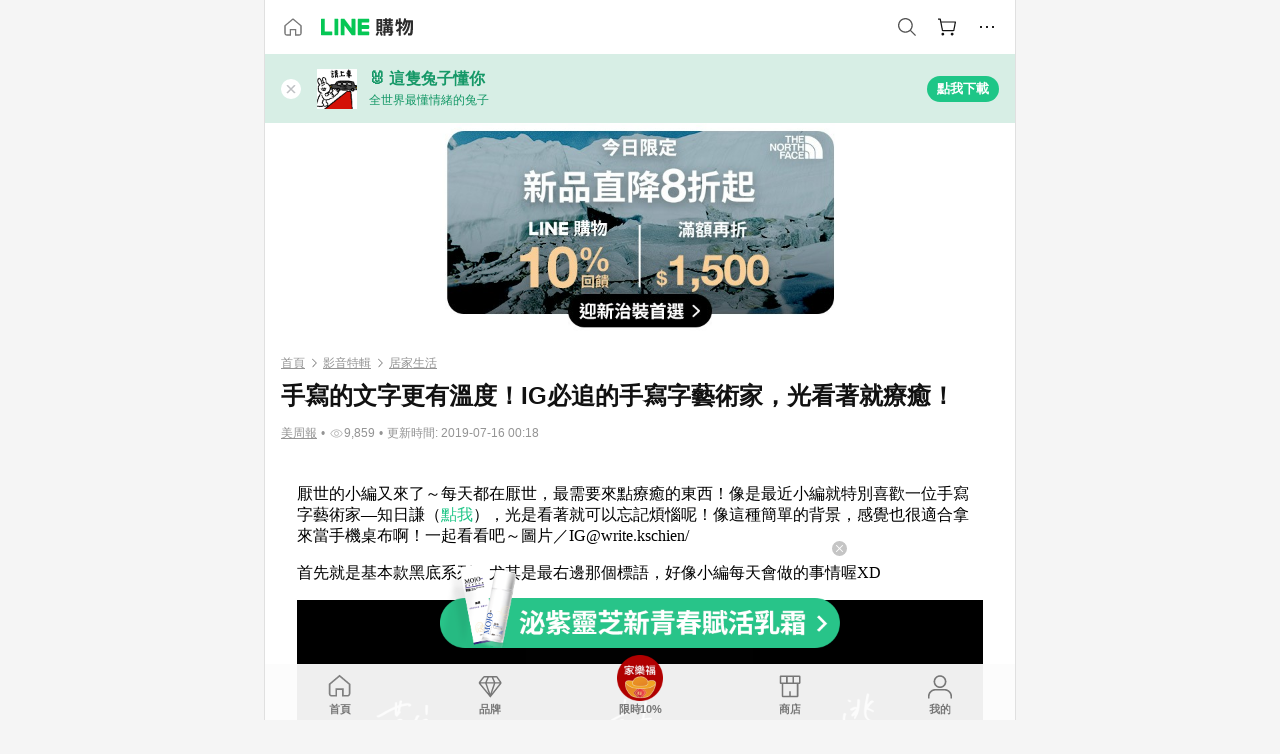

--- FILE ---
content_type: text/html;charset=utf-8
request_url: https://buy.line.me/u/article/14003
body_size: 39861
content:
<!DOCTYPE html><html  lang="zh-Hant" class="chrome"><head><meta charset="utf-8">
<meta name="viewport" content="width=device-width, initial-scale=1.0, maximum-scale=1.0, user-scalable=0, viewport-fit=cover">
<title>手寫的文字更有溫度！IG必追的手寫字藝術家，光看著就療癒！ | LINE購物</title>
<link rel="preconnect" href="https://shopping.line-scdn.net">
<link rel="preconnect" href="https://obs.line-scdn.net">
<link rel="preconnect" href="https://buy-obs.line-scdn.net">
<link integrity="sha384-s216zM0Tl0x2dRPnkXcKcfnIEBIjwzpRB9myehWFBZEqAlDGu0/qYL/e3dixzl9s" rel="stylesheet" href="/assets/style.Co4jNLse.css" crossorigin>
<link rel="preload" as="image" href="https://buy-obs.line-scdn.net/0hSls_-kHADENOJhNcGdpzFB1yACMxCBdBJxgTOzl9U3MIcChcDTUgZxdDISgfYzgVCR8_LTt5InAYSSsdGTIoJQpDJTMwcCMUGikgYRRTLnEfYztJIiVCYw/w674">
<link rel="preload" as="image" href="https://buy-obs.line-scdn.net/0hhtSRWKX9N1tuKyWxpVpIDFR_OzsRBSxZBxUoI0ssYG1CG3MFU01wNElFFioBb3MOBxl-OkosLGtDSXhZB01_">
<link rel="preload" as="image" href="https://buy-obs.line-scdn.net/0ht43aiWR0KxsOGDQzaOhUTFNMJ3txNjAZZyY0Y3lDdG5cdAwFYAsXJEBTLCpxTTVNYgwPNkp-NG1ccAdMUxgEIX59dGJzdBMRWhcHOlRhCWBzTj4LSSI-dVdo">
<link integrity="sha384-HwsCDPHEofEG42EK5nOHD+/RAEvwNjvWxF7UWhFh0laGHo2rvchwN/VUnDnMfJYr" rel="modulepreload" as="script" crossorigin href="/assets/Dh43nUrN.js">
<link integrity="sha384-xh8gmU39d/QYZ0FJnZ9E6LFcYky1DEIvtQGP366mznUWNb7pnm4/JwKX3LN81m2e" rel="modulepreload" as="script" crossorigin href="/assets/3gVK8n_s.js">
<link integrity="sha384-MOoaZvDXEzG96JeJC9ivVwpcTZalfGXPxN+kr2SDVVxJGTf2dyYcQlPr8XjvGl3C" rel="modulepreload" as="script" crossorigin href="/assets/cUeNkDoT.js">
<link integrity="sha384-mYD2Ba8pKkKyTSsFFTgk75ud9HJ+gzuQZLYXVgVlg/YCqLH7LYBZmG4/vhLY9uZx" rel="modulepreload" as="script" crossorigin href="/assets/nxGBvWV7.js">
<link integrity="sha384-aMqSSle+y3x301ckrVTXPRBRXOAa5y0RidVXSqCw9B4I0xAoqNQCoyl/JCFxUSJk" rel="modulepreload" as="script" crossorigin href="/assets/DmUgIuvZ.js">
<link integrity="sha384-75CRymZ5FhjMib7EiAEwnAEwnoO///dWUv+8cRw33Wpr4ua2dC27e0flLI+eemZP" rel="modulepreload" as="script" crossorigin href="/assets/BKKpwDQM.js">
<link integrity="sha384-dvOf/lKA/Tf4MCmnV8DBHFnt1NTJG02Wow9C+SWtzFmpv9bYVhBMxKC924BLCkDy" rel="modulepreload" as="script" crossorigin href="/assets/Dn3FYd9R.js">
<link integrity="sha384-D6vFRImBzW1YhuxJ9vF0IM31HBKLq3AR2IStTuBVGnaWOXRkxzA95qXfw/5QLTcJ" rel="modulepreload" as="script" crossorigin href="/assets/BbyS-35V.js">
<link integrity="sha384-gnKKyh5BY3/Gb2cX0lO5Nn2HMa4F3Ekc0I1HN7CQyUclgLHSFzZw5bbCd+OfqtMq" rel="modulepreload" as="script" crossorigin href="/assets/KT03IAq-.js">
<link integrity="sha384-cEj0p1Xl4Cphk+pqq2fF72ZoBqd6IBkLFqN0w1I8hkRTNdA9LuE2fNpmpzDW4Jcp" rel="modulepreload" as="script" crossorigin href="/assets/Bv-NbFo0.js">
<link integrity="sha384-3UgAIMbp/i9EWqHC6X0KYsict/tbJOxHUvb/EPIvnxOH0sReXdRqjzbgq9wve1x9" rel="modulepreload" as="script" crossorigin href="/assets/BZNRx2a0.js">
<link integrity="sha384-CJTDYwmxNNlwXETWyPdi3Anh+PoTjPItwQpCFNd0t+JTQXALfqZp1mkVsyDClab/" rel="modulepreload" as="script" crossorigin href="/assets/B5lFIDon.js">
<link integrity="sha384-aMpjZVfDV9r27A44tGHKh4hOFPmyn3Vu/wdsye8Yxxqq9ofCBInTMuYupmOnxMsk" rel="modulepreload" as="script" crossorigin href="/assets/DUdQaIAj.js">
<link integrity="sha384-PSaJeUiEmtjO67PcD8kduedt7quqzwfQunFf1IkQdudv8yTbcXdVGNkzGLhDPNR+" rel="modulepreload" as="script" crossorigin href="/assets/DOxoEHue.js">
<link integrity="sha384-cB2ep2xMxmhg/0R091quv6D8FKl9qY+IULdciOM98HQxR1htEKqvHYKYEFXGUFzG" rel="modulepreload" as="script" crossorigin href="/assets/BzxdbLoT.js">
<link integrity="sha384-Yczk8ccbkGHAzieyMLegol/wbth+DlULARpB1CqYjNItkKw24xQbRKWMm5zxLkQG" rel="modulepreload" as="script" crossorigin href="/assets/BvMtar7p.js">
<link integrity="sha384-qylm5eBYT/bY+ZnftIOEB5t2K2StR8B5l1EJGoWa7aHonRGl8PrCroI5wBp0jmRO" rel="modulepreload" as="script" crossorigin href="/assets/ChyoiMf4.js">
<link integrity="sha384-+/QkTZC3LVsHOKgCbI7WT8igfaAkmLo8VgWKxblpi6PJM+tpXj0+ZwJRwfFgoeHn" rel="modulepreload" as="script" crossorigin href="/assets/DdTPEnE4.js">
<link integrity="sha384-JWp8EDuXMXRZa6oPTX2qwskTkCJVx1IvLKU9HE1GhVJHyM+8Uqr/SE6ziaXkHCKf" rel="modulepreload" as="script" crossorigin href="/assets/BBxw-wTK.js">
<link integrity="sha384-t2DN8kqizhiqdRJCPWwBpvEeC3YPyiMVfCJkMXU5RVvzlWJjLKB+NUmzVIsFpjik" rel="modulepreload" as="script" crossorigin href="/assets/sFzsQ9dd.js">
<link integrity="sha384-HV0r+49TAfeEc2pfSKiNKEpuCJir2qNHpk1LyVPBD/Of+oR/ZKZ6WGytdltQQZyc" rel="modulepreload" as="script" crossorigin href="/assets/BDw9T6uh.js">
<link integrity="sha384-1e2fdM/eaF2GF4p2QHbTLf7JGQhWRc8aMXDaFeROpUhfQLlfCajR2XaL3BGF69So" rel="modulepreload" as="script" crossorigin href="/assets/CxrcZ7mS.js">
<link integrity="sha384-XhsVRS6NqRQjhvJ3IGRwnX2M0lbru+M9Jpw4KMcJETMu5Co4H8GO+G9++KIzwB58" rel="modulepreload" as="script" crossorigin href="/assets/BbeRj8oU.js">
<script src="https://static.line-scdn.net/liff/edge/2/sdk.js" defer data-hid="liff"></script>
<link rel="prefetch" as="image" type="image/png" href="/assets/ico-AIPrice--light.DBIYnsEs.png">
<link rel="prefetch" as="image" type="image/png" href="/assets/ico-AIPrice--dark.C7eYdi9Z.png">
<link rel="prefetch" as="image" type="image/png" href="/assets/ico-social108-line.Kg5Ad751.png">
<link rel="prefetch" as="image" type="image/png" href="/assets/ico-social108-fb.t9leBe85.png">
<link rel="prefetch" as="image" type="image/png" href="/assets/ico-social108-url.k_GOwe6c.png">
<link rel="prefetch" as="image" type="image/svg+xml" href="/assets/ico-navbar-home--black.rvetcKm_.svg">
<link rel="prefetch" as="image" type="image/svg+xml" href="/assets/ico-glass.B9b_u7qf.svg">
<link rel="prefetch" as="image" type="image/svg+xml" href="/assets/ico-product-like--black.R8gay-KN.svg">
<link rel="prefetch" as="image" type="image/svg+xml" href="/assets/ico-clock.CRfZodhE.svg">
<link rel="prefetch" as="image" type="image/png" href="/assets/favorite_img1.Dpi7Wrpc.png">
<link rel="prefetch" as="image" type="image/png" href="/assets/img-shoppingCart.2pyXJ4-e.png">
<link rel="prefetch" as="image" type="image/svg+xml" href="/assets/loading.D9q3AnIC.svg">
<link rel="prefetch" as="image" type="image/svg+xml" href="/assets/loading_big.Cu1Hp-nL.svg">
<link rel="prefetch" as="image" type="image/svg+xml" href="/assets/loading_white.CPnzDYu_.svg">
<link rel="prefetch" as="image" type="image/svg+xml" href="/assets/loading_white_big.BWd4BJ3W.svg">
<link rel="prefetch" as="image" type="image/png" href="/assets/img-error.DwjqFPrn.png">
<link rel="prefetch" as="image" type="image/png" href="/assets/img-priceTrackerTutorial--step1.CCKIm-vN.png">
<link rel="prefetch" as="image" type="image/png" href="/assets/img-priceTrackerTutorial--step2.DYym_dnR.png">
<link rel="prefetch" as="image" type="image/png" href="/assets/img-priceTrackerTutorial--step3.BYe8Y216.png">
<link rel="prefetch" as="image" type="image/png" href="/assets/img-priceTrackerTutorial--step4.C4vthmjI.png">
<link rel="prefetch" as="image" type="image/png" href="/assets/img-tips-transferinfo.ElFsZNPa.png">
<link rel="prefetch" as="image" type="image/png" href="/assets/ico-tutorial-linepoints.DxmGtkDv.png">
<link rel="prefetch" as="image" type="image/png" href="/assets/ico-tutorial-lowprice.BY6GCV4e.png">
<link rel="prefetch" as="image" type="image/png" href="/assets/ico-tutorial-savemoney.DuUdrL5v.png">
<link rel="prefetch" as="image" type="image/png" href="/assets/ico-tutorial-benefit.T1eTBBAv.png">
<link rel="prefetch" as="image" type="image/png" href="/assets/img-linepoint-step1.BQkKHcGR.png">
<link rel="prefetch" as="image" type="image/png" href="/assets/img-linepoint-step2.DoDZehq4.png">
<link rel="prefetch" as="image" type="image/png" href="/assets/img-linepoint-step3.DqhkqNI8.png">
<link rel="prefetch" as="image" type="image/png" href="/assets/img-tutorial-angpauinfo.C691D31o.png">
<link rel="prefetch" as="image" type="image/png" href="/assets/img-angpau-step1.Choa-Nah.png">
<link rel="prefetch" as="image" type="image/png" href="/assets/img-angpau-step2.fOOUmOrQ.png">
<link rel="prefetch" as="image" type="image/png" href="/assets/img-angpau-step3.DXVOzogX.png">
<link rel="prefetch" as="image" type="image/png" href="/assets/img-angpau-step4.hBrkGnJz.png">
<link rel="prefetch" as="image" type="image/png" href="/assets/ico-tutorialHongbao.DGh0-HQ3.png">
<link rel="prefetch" as="image" type="image/png" href="/assets/img-tutorial-missioninfo.C-SATwqO.png">
<link rel="prefetch" as="image" type="image/png" href="/assets/ico-tutorialMission.DfTvKlPf.png">
<link rel="prefetch" as="image" type="image/png" href="/assets/img-tips-quota.VCNhqGxs.png">
<link rel="prefetch" as="image" type="image/png" href="/assets/img-tutorial-monthlybuyinfo.BOFEwRbW.png">
<link rel="prefetch" as="image" type="image/png" href="/assets/ico-tutorial-monthlybuyCart.qZCLjCL2.png">
<link rel="prefetch" as="image" type="image/png" href="/assets/ico-tutorial-monthlybuyCheck.CUtUT1Rq.png">
<link rel="prefetch" as="image" type="image/png" href="/assets/img-monthlybuy-step1.cqlPuECQ.png">
<link rel="prefetch" as="image" type="image/png" href="/assets/img-monthlybuy-step2.BDi3eOp1.png">
<link rel="prefetch" as="image" type="image/png" href="/assets/img-monthlybuy-step3.D7J2Pm6_.png">
<link rel="prefetch" as="image" type="image/png" href="/assets/img-monthlybuy-step4.D0_Dqac8.png">
<link rel="prefetch" as="image" type="image/png" href="/assets/ico-tutorialMonthlybuy.K1GCo0qF.png">
<link rel="prefetch" as="image" type="image/png" href="/assets/ico-tutorial-priviledge1.xvbEMEh0.png">
<link rel="prefetch" as="image" type="image/png" href="/assets/ico-tutorial-priviledge2.CCgQq_9g.png">
<link rel="prefetch" as="image" type="image/png" href="/assets/ico-tutorial-priviledge3.C4Z4uf-h.png">
<link rel="prefetch" as="image" type="image/png" href="/assets/ico-tutorial-priviledge4.DSyXnJ5T.png">
<link rel="prefetch" as="image" type="image/png" href="/assets/img-tutorial-passportinfo.BzBrDoPg.png">
<link rel="prefetch" as="image" type="image/png" href="/assets/img-tutorial-noteinfo.0EMU0Zhi.png">
<link rel="prefetch" as="image" type="image/png" href="/assets/img-tutorial-noteinfo2.Cp5scG-i.png">
<link rel="prefetch" as="image" type="image/png" href="/assets/img-tutorial-noteinfo3.A8RaFpru.png">
<link rel="prefetch" as="image" type="image/png" href="/assets/img-addNote-step1.C7oKcFKK.png">
<link rel="prefetch" as="image" type="image/png" href="/assets/img-addNote-step2.CE1YP9yX.png">
<link rel="prefetch" as="image" type="image/png" href="/assets/img-addNote-step3.Dv-pS4Gs.png">
<link rel="prefetch" as="image" type="image/png" href="/assets/ico-tutorialNote.CJgHRE8z.png">
<link rel="prefetch" as="image" type="image/png" href="/assets/ico-tutorialPassport.CKyw9_Hr.png">
<link rel="prefetch" as="image" type="image/svg+xml" href="/assets/img-unrecognizableProductDefault.CyRpUHyn.svg">
<link rel="prefetch" as="image" type="image/svg+xml" href="/assets/img-noCopMerchantDefault.DIDmNaBz.svg">
<link rel="prefetch" as="image" type="image/png" href="/assets/ico-cart-like--heartbeat.BhSG233-.png">
<link rel="prefetch" as="image" type="image/png" href="/assets/ico-product-like--heartbeat.DLzkncHw.png">
<link rel="prefetch" as="image" type="image/png" href="/assets/badge-bestTiming.CXJDr1_1.png">
<link rel="prefetch" as="image" type="image/png" href="/assets/og_image.Dc0El0ue.png">
<link rel="prefetch" as="image" type="image/png" href="/assets/favicon-32x32.CERNqo6f.png">
<link rel="prefetch" as="image" type="image/png" href="/assets/favicon-16x16.DsIZ3wwF.png">
<link rel="prefetch" as="image" type="image/x-icon" href="/assets/favicon.CW2t5flA.ico">
<link rel="prefetch" as="image" type="image/png" href="/assets/apple-touch-icon.BVJpEzX5.png">
<link rel="prefetch" as="image" type="image/svg+xml" href="/assets/safari-pinned-tab.Bfe6lB9P.svg">
<link rel="prefetch" as="image" type="image/svg+xml" href="/assets/badge-parity.DoTzVVDB.svg">
<link rel="prefetch" as="image" type="image/svg+xml" href="/assets/badge-fresh.C0DVF-gn.svg">
<link rel="prefetch" as="image" type="image/svg+xml" href="/assets/badge-newStore.Cg1pHwnu.svg">
<link rel="prefetch" as="image" type="image/svg+xml" href="/assets/badge-ranking.Bk2qrM48.svg">
<link rel="prefetch" as="image" type="image/svg+xml" href="/assets/badge-rush.BTygeurn.svg">
<link rel="prefetch" as="image" type="image/svg+xml" href="/assets/badge-hotSearch.BNmm1d9W.svg">
<link rel="prefetch" as="image" type="image/svg+xml" href="/assets/badge-recommendation.CkDV9CeC.svg">
<link rel="prefetch" as="image" type="image/svg+xml" href="/assets/badge-showLowerPrice.VgEbcxW2.svg">
<link rel="prefetch" as="image" type="image/png" href="/assets/img-angpauCircle.zsfDvmnf.png">
<link rel="prefetch" as="image" type="image/svg+xml" href="/assets/ico-shoppingNoteEntry-default--black.DD5vC7JS.svg">
<link rel="prefetch" as="image" type="image/svg+xml" href="/assets/ico-shoppingNoteEntry-default--white.O30l9mZp.svg">
<link rel="prefetch" as="image" type="image/svg+xml" href="/assets/ico-plusWhite.BHIGOved.svg">
<link rel="prefetch" as="image" type="image/svg+xml" href="/assets/ico-plus1EC687.DQCFhOnU.svg">
<link rel="prefetch" as="image" type="image/svg+xml" href="/assets/ico-chainWhite.Ccxw4o9E.svg">
<link rel="prefetch" as="image" type="image/svg+xml" href="/assets/ico-uploadImageWhite.CnWxYS2H.svg">
<link rel="prefetch" as="image" type="image/svg+xml" href="/assets/ico-shoppingBag.kJOU3R3r.svg">
<link rel="prefetch" as="image" type="image/svg+xml" href="/assets/ico-shoppingNote.CYf5R6p8.svg">
<link rel="prefetch" as="image" type="image/svg+xml" href="/assets/ico-glassDarkGrey.B81z5t2e.svg">
<link rel="prefetch" as="image" type="image/svg+xml" href="/assets/img-logo--colorful.D_usoKOi.svg">
<link rel="prefetch" as="image" type="image/svg+xml" href="/assets/ico-arrow--leftBlack.CnoHEo6X.svg">
<link rel="prefetch" as="image" type="image/svg+xml" href="/assets/ico-outlined-homepageBlack.D_Bu0PkT.svg">
<link rel="prefetch" as="image" type="image/svg+xml" href="/assets/ico-bell--black.rDjO1CtY.svg">
<link rel="prefetch" as="image" type="image/svg+xml" href="/assets/ico-cartDarkGray.B0_Zm9Er.svg">
<link rel="prefetch" as="image" type="image/svg+xml" href="/assets/ico-glassDeepGrey.4HBuXfpO.svg">
<link rel="prefetch" as="image" type="image/svg+xml" href="/assets/ico-menu--black.DIw2ISWO.svg">
<link rel="prefetch" as="image" type="image/svg+xml" href="/assets/ico-close--black.C0D_WCjI.svg">
<link rel="prefetch" as="image" type="image/svg+xml" href="/assets/ico-barcodeBlack.EMGqZUEa.svg">
<link rel="prefetch" as="image" type="image/svg+xml" href="/assets/img-logo--white.ws-OQZLF.svg">
<link rel="prefetch" as="image" type="image/svg+xml" href="/assets/ico-arrow--leftWhite2.DisqKg3Y.svg">
<link rel="prefetch" as="image" type="image/svg+xml" href="/assets/ico-outlined-homepageWhite.0N_nKCXb.svg">
<link rel="prefetch" as="image" type="image/svg+xml" href="/assets/ico-bell--white.As7mgZX1.svg">
<link rel="prefetch" as="image" type="image/svg+xml" href="/assets/ico-cart.BCosiCm-.svg">
<link rel="prefetch" as="image" type="image/svg+xml" href="/assets/ico-glassWhite.DjoHr4D6.svg">
<link rel="prefetch" as="image" type="image/svg+xml" href="/assets/ico-menu--white.D5XWMDLz.svg">
<link rel="prefetch" as="image" type="image/svg+xml" href="/assets/ico-close--white.BH9pt9aA.svg">
<link rel="prefetch" as="image" type="image/svg+xml" href="/assets/ico-barcodeWhite.9e_7wgQd.svg">
<link rel="prefetch" as="image" type="image/svg+xml" href="/assets/ico-close--button.DlQeO4mx.svg">
<link rel="prefetch" as="image" type="image/png" href="/assets/ico-goUp.9ngTY99_.png">
<link rel="prefetch" as="image" type="image/svg+xml" href="/assets/ico-navbar-home.pTdx6kH8.svg">
<link rel="prefetch" as="image" type="image/svg+xml" href="/assets/ico-navbar-homeOn.BXKY35o-.svg">
<link rel="prefetch" as="image" type="image/svg+xml" href="/assets/ico-navbar-brand.DSm8Mb_j.svg">
<link rel="prefetch" as="image" type="image/svg+xml" href="/assets/ico-navbar-brandOn.BGbRYYkS.svg">
<link rel="prefetch" as="image" type="image/svg+xml" href="/assets/ico-navbar-benefit.CVpFf2LJ.svg">
<link rel="prefetch" as="image" type="image/svg+xml" href="/assets/ico-navbar-benefitOn.CMjzQK5w.svg">
<link rel="prefetch" as="image" type="image/svg+xml" href="/assets/ico-navbar-special.Bv7eUmCf.svg">
<link rel="prefetch" as="image" type="image/svg+xml" href="/assets/ico-navbar-specialOn.CA8QWgEz.svg">
<link rel="prefetch" as="image" type="image/svg+xml" href="/assets/ico-navbar-account.D_JBbAaL.svg">
<link rel="prefetch" as="image" type="image/svg+xml" href="/assets/ico-navbar-accountOn.lN8Sl9dl.svg">
<link rel="prefetch" as="image" type="image/svg+xml" href="/assets/img-recommend.KMJbq0_8.svg">
<link rel="prefetch" as="image" type="image/svg+xml" href="/assets/img-totop.B59KCYmN.svg">
<link rel="prefetch" as="image" type="image/svg+xml" href="/assets/ico-arrow--left777777.CiUgt2Xu.svg">
<link rel="prefetch" as="image" type="image/png" href="/assets/ico-social50-line.BRshQTKT.png">
<link rel="prefetch" as="image" type="image/png" href="/assets/ico-social50-fb.BBsgz-Qv.png">
<link rel="prefetch" as="image" type="image/png" href="/assets/ico-social50-url.CMtwK1k1.png">
<link rel="prefetch" as="image" type="image/png" href="/assets/ico-social72-line.BEYufS0u.png">
<link rel="prefetch" as="image" type="image/png" href="/assets/ico-social72-fb.CngPcpDD.png">
<link rel="prefetch" as="image" type="image/png" href="/assets/ico-social72-url.BsnljhuG.png">
<link rel="prefetch" as="image" type="image/svg+xml" href="/assets/ico-ok.Bx9Y-ieW.svg">
<link rel="prefetch" as="image" type="image/svg+xml" href="/assets/ico-okOn.CVd3fBBN.svg">
<link rel="prefetch" as="image" type="image/svg+xml" href="/assets/ico-check-green.BLcA-ro-.svg">
<link rel="prefetch" as="image" type="image/png" href="/assets/favorite_bg.BuLA8s9V.png">
<link rel="prefetch" as="image" type="image/svg+xml" href="/assets/ico-checkedWhite.CSrkc97X.svg">
<link rel="prefetch" as="image" type="image/svg+xml" href="/assets/ico-checkedGray.Tvl1Ks0l.svg">
<link rel="prefetch" as="image" type="image/svg+xml" href="/assets/ico-loading--white.5G4YHqfR.svg">
<link rel="prefetch" as="image" type="image/svg+xml" href="/assets/ico-arrow--right.CNWSdj0U.svg">
<link rel="prefetch" as="image" type="image/svg+xml" href="/assets/ico-cartOrange.BJckGTg5.svg">
<link rel="prefetch" as="image" type="image/svg+xml" href="/assets/ico-shop--white.DULimFDL.svg">
<link rel="prefetch" as="image" type="image/png" href="/assets/img-AIpriceWithSpotLight.hjXHnhT5.png">
<link rel="prefetch" as="image" type="image/svg+xml" href="/assets/ico-calendarWhite.B-rHPhUf.svg">
<link rel="prefetch" as="image" type="image/svg+xml" href="/assets/ico-settingPriceAlertBell--white.CWhCFx-a.svg">
<link rel="prefetch" as="image" type="image/svg+xml" href="/assets/ico-arrow--rightGray.CoWdCWie.svg">
<link rel="prefetch" as="image" type="image/svg+xml" href="/assets/ico-point--green.C6QozQX8.svg">
<link rel="prefetch" as="image" type="image/svg+xml" href="/assets/ico-point--gray.CwT7ymaW.svg">
<link rel="prefetch" as="image" type="image/svg+xml" href="/assets/img-radarGreen.CN93xa6Z.svg">
<link rel="prefetch" as="image" type="image/svg+xml" href="/assets/ico-cancel--grey.y20wjKk9.svg">
<link rel="prefetch" as="image" type="image/svg+xml" href="/assets/ico-arrow--downGreen.DamuGg1d.svg">
<link rel="prefetch" as="image" type="image/svg+xml" href="/assets/ico-issueBlue.Cv_EvCnD.svg">
<link rel="prefetch" as="image" type="image/svg+xml" href="/assets/ico-settingPriceAlertBell--green.DGhGrK5M.svg">
<link rel="prefetch" as="image" type="image/svg+xml" href="/assets/ico-arrow--rightBlack.C_lxOHQh.svg">
<link rel="prefetch" as="image" type="image/svg+xml" href="/assets/ico-questionMarkGrey.EX5aKzhd.svg">
<link rel="prefetch" as="image" type="image/svg+xml" href="/assets/ico-point--white.DiQtpN6g.svg">
<link rel="prefetch" as="image" type="image/svg+xml" href="/assets/img-presentBox--green.TVcvGSjo.svg">
<link rel="prefetch" as="image" type="image/svg+xml" href="/assets/ico-exclamation-green.C22jQFzh.svg">
<link rel="prefetch" as="image" type="image/png" href="/assets/img-tutorial-newbuyerAngpau.IQc2VBXm.png">
<link rel="prefetch" as="image" type="image/png" href="/assets/ico-tutorial-newbuyerAngpau.BF2RphfN.png">
<link rel="prefetch" as="image" type="image/svg+xml" href="/assets/ico-arrowWithTail--downB7B7B7.CjpKgfio.svg">
<link rel="prefetch" as="image" type="image/png" href="/assets/img-tutorial-bannerLinepoint.DSRIAVpU.png">
<link rel="prefetch" as="image" type="image/svg+xml" href="/assets/ico-arrow--downGreyDeep.Dy_jgCzs.svg">
<link rel="prefetch" as="image" type="image/png" href="/assets/img-tutorialTopimg.BVwuYd1V.png">
<link rel="prefetch" as="image" type="image/svg+xml" href="/assets/ico-trashCanRed.DFMeqfHR.svg">
<link rel="prefetch" as="image" type="image/svg+xml" href="/assets/img-loading.DAd8vyWK.svg">
<link rel="prefetch" as="image" type="image/svg+xml" href="/assets/ico-photo000000.5FvFntbr.svg">
<link rel="prefetch" as="image" type="image/svg+xml" href="/assets/ico-pen000000.DBRHNis3.svg">
<link rel="prefetch" as="image" type="image/svg+xml" href="/assets/ico-tag000000.Denfp1DR.svg">
<link rel="prefetch" as="image" type="image/svg+xml" href="/assets/ico-dollar000000.BBxnChPV.svg">
<link rel="prefetch" as="image" type="image/svg+xml" href="/assets/ico-cancelWhiteA20.6tHz8eS3.svg">
<link rel="prefetch" as="image" type="image/svg+xml" href="/assets/ico-arrow--down111111bold.DB1gtSeb.svg">
<link rel="prefetch" as="image" type="image/svg+xml" href="/assets/ico-exclamationMarkGrey.CEgQ3w61.svg">
<link rel="prefetch" as="image" type="image/svg+xml" href="/assets/ico-creditCard.MO3Wkm5M.svg">
<link rel="prefetch" as="image" type="image/svg+xml" href="/assets/ico-user.D7s6ESw9.svg">
<link rel="prefetch" as="image" type="image/svg+xml" href="/assets/ico-coinBlack.Ct9QrHk9.svg">
<link rel="prefetch" as="image" type="image/svg+xml" href="/assets/ico-couponPercentage.CIm48I56.svg">
<link rel="prefetch" as="image" type="image/svg+xml" href="/assets/ico-signIn.RQuDDcX3.svg">
<link rel="prefetch" as="image" type="image/svg+xml" href="/assets/ico-lineDelima._tfoT26-.svg">
<link rel="prefetch" as="image" type="image/svg+xml" href="/assets/ico-creditCardWhite.BkVg_c6S.svg">
<link rel="prefetch" as="image" type="image/svg+xml" href="/assets/ico-userWhite.IJSphSZp.svg">
<link rel="prefetch" as="image" type="image/svg+xml" href="/assets/ico-coinWhite.t-RxNaGa.svg">
<link rel="prefetch" as="image" type="image/svg+xml" href="/assets/ico-couponPercentageWhite.CD6BGOfi.svg">
<link rel="prefetch" as="image" type="image/svg+xml" href="/assets/ico-signInWhite.EeTUhtJC.svg">
<link rel="prefetch" as="image" type="image/svg+xml" href="/assets/ico-lineDelimaWhite.Y-PHdCqD.svg">
<link rel="prefetch" as="image" type="image/svg+xml" href="/assets/ico-uploadImage1EC687.DaaQVrkB.svg">
<link rel="prefetch" as="image" type="image/svg+xml" href="/assets/img-notebannerBg.CsLcSsSa.svg">
<link rel="prefetch" as="image" type="image/svg+xml" href="/assets/ico-shoppingNoteBlack.BzRwSPw5.svg">
<link rel="prefetch" as="image" type="image/svg+xml" href="/assets/ico-pen949494.BZVhkxZe.svg">
<link rel="prefetch" as="image" type="image/svg+xml" href="/assets/ico-outlink111111.DD33-WtY.svg">
<link rel="prefetch" as="image" type="image/svg+xml" href="/assets/ico-arrow--right111111.q8YJKxfQ.svg">
<link rel="prefetch" as="image" type="image/svg+xml" href="/assets/ico-plus111111.m8dDflS3.svg">
<link rel="prefetch" as="image" type="image/svg+xml" href="/assets/ico-plusc8c8c8.Wh1N6N8x.svg">
<link rel="prefetch" as="image" type="image/svg+xml" href="/assets/ico-angpau.T5T0hVop.svg">
<link rel="prefetch" as="image" type="image/svg+xml" href="/assets/ico-angpauMonochrome.DhKf0X6A.svg">
<link rel="prefetch" as="image" type="image/svg+xml" href="/assets/ico-rewardMission.CqGtjBsp.svg">
<link rel="prefetch" as="image" type="image/svg+xml" href="/assets/icon_missionDisable.BO9SDy4V.svg">
<link rel="prefetch" as="image" type="image/svg+xml" href="/assets/ico-penC8C8C8.Do7VrS4u.svg">
<link rel="prefetch" as="image" type="image/svg+xml" href="/assets/ico-okFF5B57.ClNzYsMv.svg">
<link rel="prefetch" as="image" type="image/svg+xml" href="/assets/ico-fire.DUEfKXq5.svg">
<link rel="prefetch" as="image" type="image/svg+xml" href="/assets/ico-shoppingNoteB7B7B7.BhHnpug5.svg">
<link rel="prefetch" as="image" type="image/svg+xml" href="/assets/ico-shoppingNote--selected.DZluD8K6.svg">
<link rel="prefetch" as="image" type="image/svg+xml" href="/assets/ico-shoppingNote777777.CblRvGvO.svg">
<link rel="prefetch" as="image" type="image/svg+xml" href="/assets/ico-product-like.xTa1aUAx.svg">
<link rel="prefetch" as="image" type="image/svg+xml" href="/assets/ico-product-liked.CuLQs_Nv.svg">
<link rel="prefetch" as="image" type="image/svg+xml" href="/assets/ico-product-like--white.D0MeNH-k.svg">
<link rel="prefetch" as="image" type="image/svg+xml" href="/assets/ico-cartGray.CWkBJ-Sp.svg">
<link rel="prefetch" as="image" type="image/svg+xml" href="/assets/ico-cartBlack--bottom.BUej1hUO.svg">
<link rel="prefetch" as="image" type="image/svg+xml" href="/assets/ico-cartOrange--bottom.B5ZBhwRt.svg">
<link rel="prefetch" as="image" type="image/svg+xml" href="/assets/ico-bell--grey.CVZtyURQ.svg">
<link rel="prefetch" as="image" type="image/svg+xml" href="/assets/ico-bell--green.BjLIXZQX.svg">
<link rel="prefetch" as="image" type="image/gif" href="/assets/img-badgeBg.GFu2V2pV.gif">
<link rel="prefetch" as="image" type="image/svg+xml" href="/assets/badge-store--boxType.B9MdYrIc.svg">
<link rel="prefetch" as="image" type="image/svg+xml" href="/assets/badge-store.BxS3T5LF.svg">
<link rel="prefetch" as="image" type="image/svg+xml" href="/assets/badge-gift--boxType.D_d51sJ0.svg">
<link rel="prefetch" as="image" type="image/svg+xml" href="/assets/badge-gift.S-K2wspb.svg">
<link rel="prefetch" as="image" type="image/svg+xml" href="/assets/ico-shoppingLens.oyB_I5Qj.svg">
<link rel="prefetch" as="image" type="image/png" href="/assets/ico-entryAngpau.BY7xqj1H.png">
<link rel="prefetch" as="image" type="image/png" href="/assets/ico-entryFirstTimerBuy.CSKtfg0q.png">
<link rel="prefetch" as="image" type="image/png" href="/assets/ico-entryRegularShopping.iBG3AS9F.png">
<link rel="prefetch" as="image" type="image/png" href="/assets/rank_1.DGWx_WX6.png">
<link rel="prefetch" as="image" type="image/png" href="/assets/rank_2.BZoQ1Ylf.png">
<link rel="prefetch" as="image" type="image/png" href="/assets/rank_3.D4miq1ro.png">
<link rel="prefetch" as="image" type="image/png" href="/assets/rank_4.CZlnCNsm.png">
<link rel="prefetch" as="image" type="image/png" href="/assets/rank_5.CHTRhhzc.png">
<link rel="prefetch" as="image" type="image/png" href="/assets/rank_6.xT_aAa5U.png">
<link rel="prefetch" as="image" type="image/png" href="/assets/rank_7.BhBPxHHN.png">
<link rel="prefetch" as="image" type="image/png" href="/assets/rank_8.BWY3qQi4.png">
<link rel="prefetch" as="image" type="image/png" href="/assets/rank_9.CX4IY0_P.png">
<link rel="prefetch" as="image" type="image/png" href="/assets/rank_10.ByWKecS-.png">
<link rel="prefetch" as="image" type="image/png" href="/assets/badge-waitBePaid.D6A37hwP.png">
<link rel="prefetch" as="image" type="image/svg+xml" href="/assets/badge-commercial.DH5N_pEF.svg">
<link rel="prefetch" as="image" type="image/svg+xml" href="/assets/ico-okB7B7B7.Hy5_Zqbu.svg">
<link rel="prefetch" as="image" type="image/png" href="/assets/bg-hotSearch-right.DrLYAb6T.png">
<link rel="prefetch" as="image" type="image/png" href="/assets/bg-hotSearch-left.BPZujni4.png">
<link rel="prefetch" as="script" crossorigin href="/assets/DS77npNl.js">
<link rel="prefetch" as="script" crossorigin href="/assets/CR0BCAbk.js">
<link rel="prefetch" as="script" crossorigin href="/assets/CMIhssWR.js">
<link rel="prefetch" as="script" crossorigin href="/assets/DayJJwqV.js">
<link rel="prefetch" as="script" crossorigin href="/assets/BXZcsJlh.js">
<link rel="prefetch" as="script" crossorigin href="/assets/DNe0kq93.js">
<link rel="prefetch" as="script" crossorigin href="/assets/D7QUxhe7.js">
<link rel="prefetch" as="script" crossorigin href="/assets/DBeLqa-w.js">
<link rel="prefetch" as="script" crossorigin href="/assets/DuqxUvw7.js">
<link rel="prefetch" as="script" crossorigin href="/assets/DyQpmLGX.js">
<link rel="prefetch" as="image" type="image/png" href="/assets/lineShopping.CY-UF2uq.png">
<link rel="prefetch" as="image" type="image/svg+xml" href="/assets/ico-viewcount.DFLUn_Iz.svg">
<link rel="prefetch" as="image" type="image/svg+xml" href="/assets/ico-arrow--rightGrayBold.D4AV8bOv.svg">
<link rel="prefetch" as="image" type="image/png" href="/assets/img-shoppingChannel-item01.BfJvRJej.png">
<link rel="prefetch" as="image" type="image/png" href="/assets/img-shoppingChannel-item02.BjgLiyDL.png">
<link rel="prefetch" as="image" type="image/png" href="/assets/img-shoppingChannel-item03.Do0lt30y.png">
<link rel="prefetch" as="image" type="image/png" href="/assets/img-shoppingChannel-item04.DJlK8Nja.png">
<link rel="prefetch" as="image" type="image/png" href="/assets/img-shoppingChannel-item05.BIyqgRwK.png">
<link rel="prefetch" as="image" type="image/png" href="/assets/img-shoppingChannel-item06.BhaUQnp6.png">
<link rel="prefetch" as="image" type="image/png" href="/assets/img-shoppingChannel-item08.Bbj0zzm1.png">
<link rel="prefetch" as="image" type="image/png" href="/assets/img-shoppingChannel-item09.CTjCkKVZ.png">
<link rel="prefetch" as="image" type="image/png" href="/assets/img-shoppingChannel-item10.ThlMInT2.png">
<link rel="prefetch" as="image" type="image/png" href="/assets/img-shoppingChannel-item11.79vJ6iA5.png">
<link rel="prefetch" as="image" type="image/png" href="/assets/img-shoppingChannel-item12.C7tYNoiJ.png">
<link rel="prefetch" as="image" type="image/svg+xml" href="/assets/ico-home--white.BX33zu69.svg">
<link rel="prefetch" as="image" type="image/svg+xml" href="/assets/ico-glass111111.PLKLPpfi.svg">
<link rel="prefetch" as="image" type="image/svg+xml" href="/assets/ico-linkWhite.BY0Z_hV_.svg">
<script data-hid="APOLLO_STATE">window.__APOLLO_STATE__ = {"ROOT_QUERY":{"__typename":"Query","activeOMOEvent":null,"clientConfig":{"__typename":"ClientConfig","enableExtensionPage":true,"disableGoogleSearch":false,"enableGA4EventToApp":false,"enableBestPriceFinderPage":true},"seoSettings({\"path\":\"https://buy.line.me/u/article/14003\"})":{"__typename":"SeoSettings","meta":null,"footer":null},"promotionBanners":[{"__typename":"PromotionBannerInfo","displayPage":"ARTICLE_PAGE","imageUrl":"https://buy-obs.line-scdn.net/0hkD-SXGwNNGsQKitXLD5LPEN-OAtvBC9peRQrE2dxa1hWRQ92fDpyDElMEQFWGRg8VxMHBWV1GlhGRRM1Rz4QDVRPHRtWRgs5eTkIRkpfCl9WUQNhfCl6Sw","title":"🐰 這隻兔子懂你","subtitle":"全世界最懂情緒的兔子","buttonText":"點我下載","buttonUrl":"https://buy.line.me/content/lineshoppingapp/"},{"__typename":"PromotionBannerInfo","displayPage":"VIDEO_PAGE","imageUrl":"https://buy-obs.line-scdn.net/0hkD-SXGwNNGsQKitXLD5LPEN-OAtvBC9peRQrE2dxa1hWRQ92fDpyDElMEQFWGRg8VxMHBWV1GlhGRRM1Rz4QDVRPHRtWRgs5eTkIRkpfCl9WUQNhfCl6Sw","title":"🐰 這隻兔子懂你","subtitle":"全世界最懂情緒的兔子","buttonText":"點我下載","buttonUrl":"https://buy.line.me/content/lineshoppingapp/"},{"__typename":"PromotionBannerInfo","displayPage":"PARTNER_PAGE","imageUrl":"https://buy-obs.line-scdn.net/0hkD-SXGwNNGsQKitXLD5LPEN-OAtvBC9peRQrE2dxa1hWRQ92fDpyDElMEQFWGRg8VxMHBWV1GlhGRRM1Rz4QDVRPHRtWRgs5eTkIRkpfCl9WUQNhfCl6Sw","title":"🐰 這隻兔子懂你","subtitle":"全世界最懂情緒的兔子","buttonText":"點我下載","buttonUrl":"https://buy.line.me/content/lineshoppingapp/"},{"__typename":"PromotionBannerInfo","displayPage":"PRODUCT_PAGE","imageUrl":"https://buy-obs.line-scdn.net/0hkD-SXGwNNGsQKitXLD5LPEN-OAtvBC9peRQrE2dxa1hWRQ92fDpyDElMEQFWGRg8VxMHBWV1GlhGRRM1Rz4QDVRPHRtWRgs5eTkIRkpfCl9WUQNhfCl6Sw","title":"🐰 這隻兔子懂你","subtitle":"全世界最懂情緒的兔子","buttonText":"點我下載","buttonUrl":"https://buy.line.me/content/lineshoppingapp/"},{"__typename":"PromotionBannerInfo","displayPage":"PRICE_PAGE","imageUrl":"https://buy-obs.line-scdn.net/0hkD-SXGwNNGsQKitXLD5LPEN-OAtvBC9peRQrE2dxa1hWRQ92fDpyDElMEQFWGRg8VxMHBWV1GlhGRRM1Rz4QDVRPHRtWRgs5eTkIRkpfCl9WUQNhfCl6Sw","title":"🐰 這隻兔子懂你","subtitle":"全世界最懂情緒的兔子","buttonText":"點我下載","buttonUrl":"https://buy.line.me/content/lineshoppingapp/"}],"media({\"id\":\"14003\",\"type\":\"ARTICLE\"})":{"__typename":"Article","type":"ARTICLE","id":"14003","title":"手寫的文字更有溫度！IG必追的手寫字藝術家，光看著就療癒！","description":"厭世的小編又來了～每天都在厭世，最需要來點療癒的東西！像是最近小編就特別喜歡一位手寫字藝術家—知日謙（點我），光是看著就可以忘記","categoryDetails":[{"__typename":"MediaCategory","id":"625","name":"居家生活"}],"products":[],"merchant":{"__typename":"Merchant","merchantId":881004,"shopId":70007,"name":"美周報","url":"https://buy.line.me/u/partner/881004"},"detail":"\u003cp\u003e厭世的小編又來了～每天都在厭世，最需要來點療癒的東西！像是最近小編就特別喜歡一位手寫字藝術家—知日謙（\u003ca href=\"https://www.instagram.com/write.kschien/\" target=\"_blank\"\u003e點我\u003c/a\u003e），光是看著就可以忘記煩惱呢！像這種簡單的背景，感覺也很適合拿來當手機桌布啊！一起看看吧～圖片／IG@write.kschien/\u003c/p\u003e \u003cp\u003e首先就是基本款黑底系列，尤其是最右邊那個標語，好像小編每天會做的事情喔XD\u003c/p\u003e \u003cp style=\"text-align:center\"\u003e\u003cimg alt=\"\" height=\"438\" src=\"https://obs.line-scdn.net/0haZc1Uhh_PnVeSBZIcKxBImceMgRtLCtzMDB5GnodZREgL2Vwai90D35LZxBvcS0mYzIhRCkaZxZzfH53Miw\" width=\"850\" /\u003e\u003c/p\u003e \u003cp\u003e也有這種歌詞、或是文青必備傷感句！\u003c/p\u003e \u003cp style=\"text-align:center\"\u003e\u003cimg alt=\"\" height=\"438\" src=\"https://obs.line-scdn.net/0hM3RrA_RoEhxvCzohQe9tS1ZdHm1cbwcaAXMIeRhfHnlHOUkdVW1VZk8ITi5eMlMdVnEJKUgDRSpLaVZKAWw\" width=\"850\" /\u003e\u003c/p\u003e \u003cp\u003e感覺寫得一手好字的人、就是隨便寫在一張便條紙都好看～\u003c/p\u003e \u003cp style=\"text-align:center\"\u003e\u003cimg alt=\"\" src=\"https://obs.line-scdn.net/0hiwLHqUlBNlhxMR5lX9JJD0hnOilCVSNeH0ksOFc2PThYAG1eTgRxIlFlOGlAUnMKSUsrN1c2b28PA3VaRVU\" /\u003e\u003c/p\u003e \u003cp\u003e不過要小編說，還是這種照片系列最好啦！配上傷感句、整個詩意大爆發啊~\u003c/p\u003e \u003cp style=\"text-align:center\"\u003e\u003cimg alt=\"\" src=\"https://obs.line-scdn.net/0h10a7Z7epbh9cTkYicq0RSGUYYm5vKnsZMjYncHpOZyx1KjVOMC8iZXwaMSZtLisaZjQoen9IOXpzeCgeNSw\" /\u003e\u003c/p\u003e \u003cp\u003e配上知日謙豪邁的手寫字體，讓照片更有意境了！\u003c/p\u003e \u003cp style=\"text-align:center\"\u003e\u003cimg alt=\"\" height=\"421\" src=\"https://obs.line-scdn.net/0hdqhpRehiO15VCRNje-ZECWxfNy9mbS5YO3F9OXMBMD0vPWAOb299JHUBYD1kaSlcYXN1P3ABNWosOCkAaDg\" width=\"850\" /\u003e\u003c/p\u003e \u003cp\u003e夕陽餘暉、傷感到不行TT\u003c/p\u003e \u003cp style=\"text-align:center\"\u003e\u003cimg alt=\"\" height=\"451\" src=\"https://obs.line-scdn.net/0hlXwXIBC6M3dKIRtKZM5MIHN3PwZ5RSZxJFkvF2YlZU9iE2hxfkZ4DWopOUd7QiEldlt5FzxxOE5mRXQjck8\" width=\"850\" /\u003e\u003c/p\u003e \u003cp\u003e也會有這種激勵人心的句子～\u003c/p\u003e \u003cp style=\"text-align:center\"\u003e\u003cimg alt=\"\" height=\"478\" src=\"https://obs.line-scdn.net/0h1TlZeq6ybntRI0ZGf80RLGh1YgpiR3t9P1txGXYnNBkvGzUqbhEjAXEmOEtgQ3ksOFkiGHQnNkovEyF4aUY\" width=\"850\" /\u003e\u003c/p\u003e \u003cp\u003e被夕陽染紅的晚霞很美、配上手寫字更是有一番意境啊！\u003c/p\u003e \u003cp style=\"text-align:center\"\u003e\u003cimg alt=\"\" src=\"https://obs.line-scdn.net/0hRezxsWYWDUpHASV3ae9yHX5XATt0ZRhMKXkWKjcBAC9sOFYZLDISMGcGASh2Yh8VLHsQKGdSB3o6NUgVL2Y\" /\u003e\u003c/p\u003e \u003cp\u003e當然也少不了一些幹話系列XDD，像這個…真的就像小編在期中考時有感而發的句子啊～\u003c/p\u003e \u003cp style=\"text-align:center\"\u003e\u003cimg alt=\"\" height=\"460\" src=\"https://obs.line-scdn.net/0hqDQhGqsBLmtsEQZWQvxRPFVHIhpfdTttAmlhXUpGIFhDI3U0VXM2EUwYJ15dcmBvVWsxWE4QcQ5JJGA1UHM\" width=\"850\" /\u003e\u003c/p\u003e \u003cp\u003e這種看了也是有種莫名快感XD\u003c/p\u003e \u003cp style=\"text-align:center\"\u003e\u003cimg alt=\"\" height=\"438\" src=\"https://obs.line-scdn.net/0hsAKlieBtLG52FQRTWPlTOU9DIB9FcTloGG1lDwBAd1ZYIndrHyRkFFYWe19HLGltH29mWlEWJQtfcW84GCQ\" width=\"850\" /\u003e\u003c/p\u003e \u003cp\u003e最後跟你們分享一個人生哲理：人生就是哈哈、 哈哈、哈哈哈，讓我們大小三聲結束這回合吧XD\u003c/p\u003e \u003cp style=\"text-align:center\"\u003e\u003cimg alt=\"\" src=\"https://obs.line-scdn.net/0h05x6bYtPbxpFT0cna6YQTXwZY2t2K3ocKzcgfmQcZX08eTRKcCwkYGVHZCl0dy1OejUne2ZOZi5gLCpFK34\" /\u003e\u003c/p\u003e \u003cp\u003e \u003c/p\u003e\u003cbr /\u003e\u003ca style=\"padding:8px 0 !important;margin:4px 0 !important;display:block !important\" href=\"https://celine.ibeautyreport.com/posts/201809051900-001-9912\" target=\"_blank\" title=\"查看原始文章\"\u003e查看原始文章\u003c/a\u003e\u003ca style=\"padding:8px 0 !important;margin:4px 0 !important;display:block !important\" href=\"https://buy.line.me/specialoffer\" target=\"_blank\" alt=\"購物賺點\"\u003e\u003cimg src=\"https://obs.line-scdn.net/0he1KK2R9iOh52MhIjWNtFSU9kNm9FVi8YGEpzeQE3MH1dUGEbQ1IgZFZlMylHUXVMHkhxL1Y6ZXleCnVBSVU\" /\u003e\u003c/a\u003e\u003cbr /\u003e\u003cdiv class=\"___LINE_PRODUCTS_REC_TITLE___\" style=\"font-size:18px !important;color:rgb(117,117,117) !important;text-align:left !important;font-weight:bold !important;padding-bottom:5px\"\u003eLINE購物 商品推薦｜比價 賺點 一站就購！\u003c/div\u003e  \u003cdiv class=\"___LINE_PRODUCTS_REC___\" style=\"position:relative;display:inline-block;font-style:normal;box-sizing:border-box;padding:0;margin:0;width:100%;min-height:298px;max-height:311px;height:auto;overflow:hidden;background-color:#ffffff;border:none\"\u003e \u003cdiv style=\"position:relative;width:100%;max-width:100%;height:359px;min-width:280px;overflow:auto;display:block\"\u003e \u003ctable style=\"display:block;padding:0;margin:0;position:absolute;top:0;left:0;text-align:left;height:280px;overflow:hidden\"\u003e \u003ctbody\u003e \u003ctr style=\"padding:0;margin:0\"\u003e \u003ctd style=\"box-sizing:border-box;margin:0;overflow:hidden;padding:0 5px 0 0;width:150px\"\u003e \u003cdiv style=\"padding:0;margin:0\"\u003e\u003ca href=\"https://buy.line.me/R/t/?data=[base64]&amp;internal_source=cp&amp;internal_medium=ibeauty&amp;internal_campaign=881004\" style=\"display:block;text-decoration:none;width:145px;height:145px;overflow:hidden\" target=\"_blank\"\u003e \u003cimg src=\"https://obs.line-scdn.net/0hnW_tZ_sIMXhiDRlFTOVOL1tbPQlRaSR-DHV6FxMPbUkbNWonDT5-AkJYbxtTNX98WXd8H08LOEAcaiR9XGM\" style=\"width:145px !important;height:145px !important;object-fit:scale-down !important;margin:0 0 14px 0;display:block\" alt=\"菲林因斯特《便利貼便籤本手繪仙杜瑞拉》日本進口 迪士尼 仙履奇緣 灰姑娘 便籤 便條紙 DZ-76568\" /\u003e \u003c/a\u003e\u003c/div\u003e \u003cdiv style=\"font-size:16px;margin:3px 0 0 2px;padding:0;display:block;line-height:17px;overflow:hidden;text-align:left;color:#000;font-weight:bold;font-style:normal\"\u003e$180\u003c/div\u003e \u003cdiv style=\"margin:13px 0 0 0;padding:0\"\u003e\u003ca href=\"https://buy.line.me/R/t/?data=[base64]&amp;internal_source=cp&amp;internal_medium=ibeauty&amp;internal_campaign=881004\" style=\"display:block;text-decoration:none;color:#000;font-size:13px;line-height:17px;height:34px;overflow:hidden;width:145px;text-align:left;font-style:normal\" target=\"_blank\"\u003e 菲林因斯特《便利貼便籤本手繪仙杜瑞拉》日本進口 迪士尼 仙履... \u003c/a\u003e\u003c/div\u003e \u003cdiv style=\"display:flex;align-items:center;overflow:hidden;text-align:left;color:#13ba79;font-size:12px;padding:0;margin:5px 0 0 0;height:16px;box-sizing:border-box\"\u003e\u003cdiv style=\"width:13px;height:13px;margin:0;padding:1px 0 0 0\"\u003e\u003cimg src=\"//line-product-widget.appspot.com/img/p13.png\" style=\"display:inline-block;vertical-align:top;padding:0;margin:0\" /\u003e\u003c/div\u003e\u003cspan style=\"display:inline-block;padding:0 0 0 3px;margin:0;line-height:18px;height:16px\"\u003e1.5%\u003c/span\u003e\u003c/div\u003e \u003cdiv style=\"padding:0;margin:0\"\u003e\u003ca href=\"https://buy.line.me/u/partner/4411232?internal_source=cp&amp;internal_medium=ibeauty&amp;internal_campaign=881004\" style=\"display:block;text-decoration:none;padding:0;margin:5px 0 0 0;font-size:12px;line-height:16px;overflow:hidden;text-align:left;color:#b7b7b7;font-style:normal\" target=\"_blank\"\u003e蝦皮商城 \u003c/a\u003e\u003c/div\u003e \u003c/td\u003e \u003ctd style=\"box-sizing:border-box;margin:0;overflow:hidden;padding:0 5px 0 0;width:150px\"\u003e \u003cdiv style=\"padding:0;margin:0\"\u003e\u003ca href=\"https://buy.line.me/R/t/?data=[base64]&amp;internal_source=cp&amp;internal_medium=ibeauty&amp;internal_campaign=881004\" style=\"display:block;text-decoration:none;width:145px;height:145px;overflow:hidden\" target=\"_blank\"\u003e \u003cimg src=\"https://obs.line-scdn.net/0hm9CGfnD2MhZ-PhorUKlNQUdoPmdNWicQEEZ5eFM4OSFbXmlBQgh1bF5paSFPBnBERkR6d1hrbXIAWSBEF1w\" style=\"width:145px !important;height:145px !important;object-fit:scale-down !important;margin:0 0 14px 0;display:block\" alt=\"〔小禮堂〕Hello Kitty x 麗莎與卡斯柏 日製橫式便條本《藍白.巴黎》便條紙.留言紙\" /\u003e \u003c/a\u003e\u003c/div\u003e \u003cdiv style=\"font-size:16px;margin:3px 0 0 2px;padding:0;display:block;line-height:17px;overflow:hidden;text-align:left;color:#df473f;font-weight:bold;font-style:normal\"\u003e$160\u003c/div\u003e \u003cdiv style=\"margin:13px 0 0 0;padding:0\"\u003e\u003ca href=\"https://buy.line.me/R/t/?data=[base64]&amp;internal_source=cp&amp;internal_medium=ibeauty&amp;internal_campaign=881004\" style=\"display:block;text-decoration:none;color:#000;font-size:13px;line-height:17px;height:34px;overflow:hidden;width:145px;text-align:left;font-style:normal\" target=\"_blank\"\u003e 〔小禮堂〕Hello Kitty x 麗莎與卡斯柏 日製橫式... \u003c/a\u003e\u003c/div\u003e \u003cdiv style=\"display:flex;align-items:center;overflow:hidden;text-align:left;color:#13ba79;font-size:12px;padding:0;margin:5px 0 0 0;height:16px;box-sizing:border-box\"\u003e\u003cdiv style=\"width:13px;height:13px;margin:0;padding:1px 0 0 0\"\u003e\u003cimg src=\"//line-product-widget.appspot.com/img/p13.png\" style=\"display:inline-block;vertical-align:top;padding:0;margin:0\" /\u003e\u003c/div\u003e\u003cspan style=\"display:inline-block;padding:0 0 0 3px;margin:0;line-height:18px;height:16px\"\u003e3%\u003c/span\u003e\u003c/div\u003e \u003cdiv style=\"padding:0;margin:0\"\u003e\u003ca href=\"https://buy.line.me/u/partner/4217685?internal_source=cp&amp;internal_medium=ibeauty&amp;internal_campaign=881004\" style=\"display:block;text-decoration:none;padding:0;margin:5px 0 0 0;font-size:12px;line-height:16px;overflow:hidden;text-align:left;color:#b7b7b7;font-style:normal\" target=\"_blank\"\u003e台灣樂天市場 \u003c/a\u003e\u003c/div\u003e \u003c/td\u003e \u003ctd style=\"box-sizing:border-box;margin:0;overflow:hidden;padding:0 5px 0 0;width:150px\"\u003e \u003cdiv style=\"padding:0;margin:0\"\u003e\u003ca href=\"https://buy.line.me/R/t/?data=[base64]&amp;internal_source=cp&amp;internal_medium=ibeauty&amp;internal_campaign=881004\" style=\"display:block;text-decoration:none;width:145px;height:145px;overflow:hidden\" target=\"_blank\"\u003e \u003cimg src=\"https://obs.line-scdn.net/0hMQtYst-aEn5JIDpDZ7ZtKXB2Hg96RAd4J1gNGGsiH0Y0QEl7IkQPBGkmSk14GAEpIlpYTWx1H01iQlIoIhQ\" style=\"width:145px !important;height:145px !important;object-fit:scale-down !important;margin:0 0 14px 0;display:block\" alt=\"[現貨]日文花草香菇暗香疏影系列便條紙【JC2978】《Jami Honey》\" /\u003e \u003c/a\u003e\u003c/div\u003e \u003cdiv style=\"font-size:16px;margin:3px 0 0 2px;padding:0;display:block;line-height:17px;overflow:hidden;text-align:left;color:#000;font-weight:bold;font-style:normal\"\u003e$39\u003c/div\u003e \u003cdiv style=\"margin:13px 0 0 0;padding:0\"\u003e\u003ca href=\"https://buy.line.me/R/t/?data=[base64]&amp;internal_source=cp&amp;internal_medium=ibeauty&amp;internal_campaign=881004\" style=\"display:block;text-decoration:none;color:#000;font-size:13px;line-height:17px;height:34px;overflow:hidden;width:145px;text-align:left;font-style:normal\" target=\"_blank\"\u003e [現貨]日文花草香菇暗香疏影系列便條紙【JC2978】《Ja... \u003c/a\u003e\u003c/div\u003e \u003cdiv style=\"display:flex;align-items:center;overflow:hidden;text-align:left;color:#13ba79;font-size:12px;padding:0;margin:5px 0 0 0;height:16px;box-sizing:border-box\"\u003e\u003cdiv style=\"width:13px;height:13px;margin:0;padding:1px 0 0 0\"\u003e\u003cimg src=\"//line-product-widget.appspot.com/img/p13.png\" style=\"display:inline-block;vertical-align:top;padding:0;margin:0\" /\u003e\u003c/div\u003e\u003cspan style=\"display:inline-block;padding:0 0 0 3px;margin:0;line-height:18px;height:16px\"\u003e1.5%\u003c/span\u003e\u003c/div\u003e \u003cdiv style=\"padding:0;margin:0\"\u003e\u003ca href=\"https://buy.line.me/u/partner/4411232?internal_source=cp&amp;internal_medium=ibeauty&amp;internal_campaign=881004\" style=\"display:block;text-decoration:none;padding:0;margin:5px 0 0 0;font-size:12px;line-height:16px;overflow:hidden;text-align:left;color:#b7b7b7;font-style:normal\" target=\"_blank\"\u003e蝦皮商城 \u003c/a\u003e\u003c/div\u003e \u003c/td\u003e \u003ctd style=\"box-sizing:border-box;margin:0;overflow:hidden;padding:0 5px 0 0;width:150px\"\u003e \u003cdiv style=\"padding:0;margin:0\"\u003e\u003ca href=\"https://buy.line.me/R/t/?data=[base64]&amp;internal_source=cp&amp;internal_medium=ibeauty&amp;internal_campaign=881004\" style=\"display:block;text-decoration:none;width:145px;height:145px;overflow:hidden\" target=\"_blank\"\u003e \u003cimg src=\"https://obs.line-scdn.net/0hUewp7RXfCkpKCSJ3ZJ91HXNfBjt5bR9MJHEQfGheUH9lPlEbJTxAMGoAUil7aUsdcXMXKWYKVC00ahlOcGo\" style=\"width:145px !important;height:145px !important;object-fit:scale-down !important;margin:0 0 14px 0;display:block\" alt=\"【賣貴請告知】便利貼附膠帶座 膠台型隨意撕便利貼 便條紙 膠台式 可撕便利貼 N次貼 捲筒式可撕便利貼膠台座 附發票\" /\u003e \u003c/a\u003e\u003c/div\u003e \u003cdiv style=\"font-size:16px;margin:3px 0 0 2px;padding:0;display:block;line-height:17px;overflow:hidden;text-align:left;color:#000;font-weight:bold;font-style:normal\"\u003e$29\u003c/div\u003e \u003cdiv style=\"margin:13px 0 0 0;padding:0\"\u003e\u003ca href=\"https://buy.line.me/R/t/?data=[base64]&amp;internal_source=cp&amp;internal_medium=ibeauty&amp;internal_campaign=881004\" style=\"display:block;text-decoration:none;color:#000;font-size:13px;line-height:17px;height:34px;overflow:hidden;width:145px;text-align:left;font-style:normal\" target=\"_blank\"\u003e 【賣貴請告知】便利貼附膠帶座 膠台型隨意撕便利貼 便條紙 膠... \u003c/a\u003e\u003c/div\u003e \u003cdiv style=\"display:flex;align-items:center;overflow:hidden;text-align:left;color:#13ba79;font-size:12px;padding:0;margin:5px 0 0 0;height:16px;box-sizing:border-box\"\u003e\u003cdiv style=\"width:13px;height:13px;margin:0;padding:1px 0 0 0\"\u003e\u003cimg src=\"//line-product-widget.appspot.com/img/p13.png\" style=\"display:inline-block;vertical-align:top;padding:0;margin:0\" /\u003e\u003c/div\u003e\u003cspan style=\"display:inline-block;padding:0 0 0 3px;margin:0;line-height:18px;height:16px\"\u003e1.5%\u003c/span\u003e\u003c/div\u003e \u003cdiv style=\"padding:0;margin:0\"\u003e\u003ca href=\"https://buy.line.me/u/partner/4411232?internal_source=cp&amp;internal_medium=ibeauty&amp;internal_campaign=881004\" style=\"display:block;text-decoration:none;padding:0;margin:5px 0 0 0;font-size:12px;line-height:16px;overflow:hidden;text-align:left;color:#b7b7b7;font-style:normal\" target=\"_blank\"\u003e蝦皮商城 \u003c/a\u003e\u003c/div\u003e \u003c/td\u003e \u003ctd style=\"box-sizing:border-box;margin:0;overflow:hidden;padding:0 5px 0 0;width:150px\"\u003e \u003cdiv style=\"padding:0;margin:0\"\u003e\u003ca href=\"https://buy.line.me/R/t/?data=[base64]&amp;internal_source=cp&amp;internal_medium=ibeauty&amp;internal_campaign=881004\" style=\"display:block;text-decoration:none;width:145px;height:145px;overflow:hidden\" target=\"_blank\"\u003e \u003cimg src=\"https://obs.line-scdn.net/0hhMyB9uxUN2JEOx9faq5INX1tOxN3XyJkKkNxBGQ6PQduCmxkKF97GGQyaVJ1WHE9KEF6VDI9agA-AyQ0flg\" style=\"width:145px !important;height:145px !important;object-fit:scale-down !important;margin:0 0 14px 0;display:block\" alt=\"〔小禮堂〕迪士尼 奇奇蒂蒂 日製迷你便條本《紫白.講電話》便條紙.留言紙 4935124-51442\" /\u003e \u003c/a\u003e\u003c/div\u003e \u003cdiv style=\"font-size:16px;margin:3px 0 0 2px;padding:0;display:block;line-height:17px;overflow:hidden;text-align:left;color:#000;font-weight:bold;font-style:normal\"\u003e$50\u003c/div\u003e \u003cdiv style=\"margin:13px 0 0 0;padding:0\"\u003e\u003ca href=\"https://buy.line.me/R/t/?data=[base64]&amp;internal_source=cp&amp;internal_medium=ibeauty&amp;internal_campaign=881004\" style=\"display:block;text-decoration:none;color:#000;font-size:13px;line-height:17px;height:34px;overflow:hidden;width:145px;text-align:left;font-style:normal\" target=\"_blank\"\u003e 〔小禮堂〕迪士尼 奇奇蒂蒂 日製迷你便條本《紫白.講電話》便... \u003c/a\u003e\u003c/div\u003e \u003cdiv style=\"display:flex;align-items:center;overflow:hidden;text-align:left;color:#13ba79;font-size:12px;padding:0;margin:5px 0 0 0;height:16px;box-sizing:border-box\"\u003e\u003cdiv style=\"width:13px;height:13px;margin:0;padding:1px 0 0 0\"\u003e\u003cimg src=\"//line-product-widget.appspot.com/img/p13.png\" style=\"display:inline-block;vertical-align:top;padding:0;margin:0\" /\u003e\u003c/div\u003e\u003cspan style=\"display:inline-block;padding:0 0 0 3px;margin:0;line-height:18px;height:16px\"\u003e0.5%\u003c/span\u003e\u003c/div\u003e \u003cdiv style=\"padding:0;margin:0\"\u003e\u003ca href=\"https://buy.line.me/u/partner/4217675?internal_source=cp&amp;internal_medium=ibeauty&amp;internal_campaign=881004\" style=\"display:block;text-decoration:none;padding:0;margin:5px 0 0 0;font-size:12px;line-height:16px;overflow:hidden;text-align:left;color:#b7b7b7;font-style:normal\" target=\"_blank\"\u003eYahoo奇摩超級商城 \u003c/a\u003e\u003c/div\u003e \u003c/td\u003e \u003c/tr\u003e \u003c/tbody\u003e \u003c/table\u003e \u003c/div\u003e \u003cdiv style=\"position:absolute;font-style:normal;padding:0;margin:0;font-size:10px;line-height:1px;height:1px;top:290px;left:0;width:100%;background-color:#ccc\"\u003e\u003c/div\u003e \u003c/div\u003e   \u003cdiv class=\"___LINE_PRODUCTS_REC___\" style=\"position:relative;display:inline-block;font-style:normal;box-sizing:border-box;padding:0;margin:0;width:100%;min-height:319px;max-height:332px;height:auto;overflow:hidden;background-color:#ffffff;border:none\"\u003e \u003cdiv style=\"position:relative;width:100%;max-width:100%;height:359px;min-width:280px;overflow:auto;display:block\"\u003e \u003ctable style=\"display:block;padding:0;margin:0;position:absolute;top:0;left:0;text-align:left;height:290px;overflow:hidden\"\u003e \u003ctbody\u003e \u003ctr style=\"padding:0;margin:0\"\u003e \u003ctd style=\"box-sizing:border-box;margin:0;overflow:hidden;padding:0 5px 0 0;width:150px\"\u003e \u003cdiv style=\"padding:0;margin:0\"\u003e\u003ca href=\"https://buy.line.me/R/t/?data=[base64]&amp;internal_source=cp&amp;internal_medium=ibeauty&amp;internal_campaign=881004\" style=\"display:block;text-decoration:none;width:145px;height:145px;overflow:hidden\" target=\"_blank\"\u003e \u003cimg src=\"https://obs.line-scdn.net/0hjYitbqRWNXZUDR1LephKIW1bOQdnaSBwOnV-RHRZbE57NG53PzsoDHQMbxVlNXBybncpQ3UIPBUrPidyYTk\" style=\"width:145px !important;height:145px !important;object-fit:scale-down !important;margin:0 0 14px 0;display:block\" alt=\"預購★客製化訂單 二門簾 二桌布\" /\u003e \u003c/a\u003e\u003c/div\u003e \u003cdiv style=\"font-size:16px;margin:3px 0 0 2px;padding:0;display:block;line-height:17px;overflow:hidden;text-align:left;color:#000;font-weight:bold;font-style:normal\"\u003e$3520\u003c/div\u003e \u003cdiv style=\"margin:13px 0 0 0;padding:0\"\u003e\u003ca href=\"https://buy.line.me/R/t/?data=[base64]&amp;internal_source=cp&amp;internal_medium=ibeauty&amp;internal_campaign=881004\" style=\"display:block;text-decoration:none;color:#000;font-size:13px;line-height:17px;height:34px;overflow:hidden;width:145px;text-align:left;font-style:normal\" target=\"_blank\"\u003e 預購★客製化訂單 二門簾 二桌布 \u003c/a\u003e\u003c/div\u003e \u003cdiv style=\"display:flex;align-items:center;overflow:hidden;text-align:left;color:#13ba79;font-size:12px;padding:0;margin:5px 0 0 0;height:16px;box-sizing:border-box\"\u003e\u003cdiv style=\"width:13px;height:13px;margin:0;padding:1px 0 0 0\"\u003e\u003cimg src=\"//line-product-widget.appspot.com/img/p13.png\" style=\"display:inline-block;vertical-align:top;padding:0;margin:0\" /\u003e\u003c/div\u003e\u003cspan style=\"display:inline-block;padding:0 0 0 3px;margin:0;line-height:18px;height:16px\"\u003e0.5%\u003c/span\u003e\u003c/div\u003e \u003cdiv style=\"padding:0;margin:0\"\u003e\u003ca href=\"https://buy.line.me/u/partner/4217675?internal_source=cp&amp;internal_medium=ibeauty&amp;internal_campaign=881004\" style=\"display:block;text-decoration:none;padding:0;margin:5px 0 0 0;font-size:12px;line-height:16px;overflow:hidden;text-align:left;color:#b7b7b7;font-style:normal\" target=\"_blank\"\u003eYahoo奇摩超級商城 \u003c/a\u003e\u003c/div\u003e \u003c/td\u003e \u003ctd style=\"box-sizing:border-box;margin:0;overflow:hidden;padding:0 5px 0 0;width:150px\"\u003e \u003cdiv style=\"padding:0;margin:0\"\u003e\u003ca href=\"https://buy.line.me/R/t/?data=[base64]&amp;internal_source=cp&amp;internal_medium=ibeauty&amp;internal_campaign=881004\" style=\"display:block;text-decoration:none;width:145px;height:145px;overflow:hidden\" target=\"_blank\"\u003e \u003cimg src=\"https://obs.line-scdn.net/0hMFPyS4leEmltADpUQ5RtPlRWHhheZAdvA3gPDExVH1wTNklqBTUIE00DSQxcOQdrBXoJWktQTQtANwI6BDQ\" style=\"width:145px !important;height:145px !important;object-fit:scale-down !important;margin:0 0 14px 0;display:block\" alt=\"【LIFECODE】娛樂王鋁合金方型蛋捲桌/折疊桌(90x90cm)-2色可選(送桌布)\" /\u003e \u003c/a\u003e\u003c/div\u003e \u003cdiv style=\"font-size:16px;margin:3px 0 0 2px;padding:0;display:block;line-height:17px;overflow:hidden;text-align:left;color:#df473f;font-weight:bold;font-style:normal\"\u003e$2640\u003c/div\u003e \u003cdiv style=\"margin:13px 0 0 0;padding:0\"\u003e\u003ca href=\"https://buy.line.me/R/t/?data=[base64]&amp;internal_source=cp&amp;internal_medium=ibeauty&amp;internal_campaign=881004\" style=\"display:block;text-decoration:none;color:#000;font-size:13px;line-height:17px;height:34px;overflow:hidden;width:145px;text-align:left;font-style:normal\" target=\"_blank\"\u003e 【LIFECODE】娛樂王鋁合金方型蛋捲桌/折疊桌(90x9... \u003c/a\u003e\u003c/div\u003e \u003cdiv style=\"display:flex;align-items:center;overflow:hidden;text-align:left;color:#13ba79;font-size:12px;padding:0;margin:5px 0 0 0;height:16px;box-sizing:border-box\"\u003e\u003cdiv style=\"width:13px;height:13px;margin:0;padding:1px 0 0 0\"\u003e\u003cimg src=\"//line-product-widget.appspot.com/img/p13.png\" style=\"display:inline-block;vertical-align:top;padding:0;margin:0\" /\u003e\u003c/div\u003e\u003cspan style=\"display:inline-block;padding:0 0 0 3px;margin:0;line-height:18px;height:16px\"\u003e2%\u003c/span\u003e\u003c/div\u003e \u003cdiv style=\"padding:0;margin:0\"\u003e\u003ca href=\"https://buy.line.me/u/partner/4708167?internal_source=cp&amp;internal_medium=ibeauty&amp;internal_campaign=881004\" style=\"display:block;text-decoration:none;padding:0;margin:5px 0 0 0;font-size:12px;line-height:16px;overflow:hidden;text-align:left;color:#b7b7b7;font-style:normal\" target=\"_blank\"\u003e松果購物 \u003c/a\u003e\u003c/div\u003e \u003c/td\u003e \u003ctd style=\"box-sizing:border-box;margin:0;overflow:hidden;padding:0 5px 0 0;width:150px\"\u003e \u003cdiv style=\"padding:0;margin:0\"\u003e\u003ca href=\"https://buy.line.me/R/t/?data=[base64]&amp;internal_source=cp&amp;internal_medium=ibeauty&amp;internal_campaign=881004\" style=\"display:block;text-decoration:none;width:145px;height:145px;overflow:hidden\" target=\"_blank\"\u003e \u003cimg src=\"https://obs.line-scdn.net/0hy2ZVtiuoJh1nLw4gSbtZSl55KmxUSzMbCVdvLBV6f39KHH0eWk05Z0cmeylWT2gbWVVoc0R6cS1IGWcYWRs\" style=\"width:145px !important;height:145px !important;object-fit:scale-down !important;margin:0 0 14px 0;display:block\" alt=\"Kovea 韓國 TCⅣ防水桌巾 M-配重固定 KR8CK0107 桌子配件 桌布 餐巾 桌墊 野餐墊 [易遨遊]\" /\u003e \u003c/a\u003e\u003c/div\u003e \u003cdiv style=\"font-size:16px;margin:3px 0 0 2px;padding:0;display:block;line-height:17px;overflow:hidden;text-align:left;color:#000;font-weight:bold;font-style:normal\"\u003e$1260\u003c/div\u003e \u003cdiv style=\"margin:13px 0 0 0;padding:0\"\u003e\u003ca href=\"https://buy.line.me/R/t/?data=[base64]&amp;internal_source=cp&amp;internal_medium=ibeauty&amp;internal_campaign=881004\" style=\"display:block;text-decoration:none;color:#000;font-size:13px;line-height:17px;height:34px;overflow:hidden;width:145px;text-align:left;font-style:normal\" target=\"_blank\"\u003e Kovea 韓國 TCⅣ防水桌巾 M-配重固定 KR8CK0... \u003c/a\u003e\u003c/div\u003e \u003cdiv style=\"display:flex;align-items:center;overflow:hidden;text-align:left;color:#13ba79;font-size:12px;padding:0;margin:5px 0 0 0;height:16px;box-sizing:border-box\"\u003e\u003cdiv style=\"width:13px;height:13px;margin:0;padding:1px 0 0 0\"\u003e\u003cimg src=\"//line-product-widget.appspot.com/img/p13.png\" style=\"display:inline-block;vertical-align:top;padding:0;margin:0\" /\u003e\u003c/div\u003e\u003cspan style=\"display:inline-block;padding:0 0 0 3px;margin:0;line-height:18px;height:16px\"\u003e0.5%\u003c/span\u003e\u003c/div\u003e \u003cdiv style=\"padding:0;margin:0\"\u003e\u003ca href=\"https://buy.line.me/u/partner/4217675?internal_source=cp&amp;internal_medium=ibeauty&amp;internal_campaign=881004\" style=\"display:block;text-decoration:none;padding:0;margin:5px 0 0 0;font-size:12px;line-height:16px;overflow:hidden;text-align:left;color:#b7b7b7;font-style:normal\" target=\"_blank\"\u003eYahoo奇摩超級商城 \u003c/a\u003e\u003c/div\u003e \u003c/td\u003e \u003ctd style=\"box-sizing:border-box;margin:0;overflow:hidden;padding:0 5px 0 0;width:150px\"\u003e \u003cdiv style=\"padding:0;margin:0\"\u003e\u003ca href=\"https://buy.line.me/R/t/?data=[base64]&amp;internal_source=cp&amp;internal_medium=ibeauty&amp;internal_campaign=881004\" style=\"display:block;text-decoration:none;width:145px;height:145px;overflow:hidden\" target=\"_blank\"\u003e \u003cimg src=\"https://obs.line-scdn.net/0hJfBwVOg9FUl_Dj10UZ1qHkZYGThMagBPEXZaLF0KTClUPU5PEDpaM19bGHFON1tNRXQPKF9bSnFXO1IcEGo\" style=\"width:145px !important;height:145px !important;object-fit:scale-down !important;margin:0 0 14px 0;display:block\" alt=\"三采-每3天瘦2.5kg：1日3餐科學菜單+掌握喝水時機 照做一定瘦！\" /\u003e \u003c/a\u003e\u003c/div\u003e \u003cdiv style=\"font-size:16px;margin:3px 0 0 2px;padding:0;display:block;line-height:17px;overflow:hidden;text-align:left;color:#df473f;font-weight:bold;font-style:normal\"\u003e$324\u003c/div\u003e \u003cdiv style=\"margin:13px 0 0 0;padding:0\"\u003e\u003ca href=\"https://buy.line.me/R/t/?data=[base64]&amp;internal_source=cp&amp;internal_medium=ibeauty&amp;internal_campaign=881004\" style=\"display:block;text-decoration:none;color:#000;font-size:13px;line-height:17px;height:34px;overflow:hidden;width:145px;text-align:left;font-style:normal\" target=\"_blank\"\u003e 三采-每3天瘦2.5kg：1日3餐科學菜單+掌握喝水時機 照... \u003c/a\u003e\u003c/div\u003e \u003cdiv style=\"display:flex;align-items:center;overflow:hidden;text-align:left;color:#13ba79;font-size:12px;padding:0;margin:5px 0 0 0;height:16px;box-sizing:border-box\"\u003e\u003cdiv style=\"width:13px;height:13px;margin:0;padding:1px 0 0 0\"\u003e\u003cimg src=\"//line-product-widget.appspot.com/img/p13.png\" style=\"display:inline-block;vertical-align:top;padding:0;margin:0\" /\u003e\u003c/div\u003e\u003cspan style=\"display:inline-block;padding:0 0 0 3px;margin:0;line-height:18px;height:16px\"\u003e1.5%\u003c/span\u003e\u003c/div\u003e \u003cdiv style=\"padding:0;margin:0\"\u003e\u003ca href=\"https://buy.line.me/u/partner/4411232?internal_source=cp&amp;internal_medium=ibeauty&amp;internal_campaign=881004\" style=\"display:block;text-decoration:none;padding:0;margin:5px 0 0 0;font-size:12px;line-height:16px;overflow:hidden;text-align:left;color:#b7b7b7;font-style:normal\" target=\"_blank\"\u003e蝦皮商城 \u003c/a\u003e\u003c/div\u003e \u003c/td\u003e \u003ctd style=\"box-sizing:border-box;margin:0;overflow:hidden;padding:0 5px 0 0;width:150px\"\u003e \u003cdiv style=\"padding:0;margin:0\"\u003e\u003ca href=\"https://buy.line.me/R/t/?data=[base64]&amp;internal_source=cp&amp;internal_medium=ibeauty&amp;internal_campaign=881004\" style=\"display:block;text-decoration:none;width:145px;height:145px;overflow:hidden\" target=\"_blank\"\u003e \u003cimg src=\"https://obs.line-scdn.net/0hltiv_AAaM1tUDxtmep1MDG1ZPypnayZdOnd_PXAJZGIpOmhYa2x-IXQJaW5lNnAKbnV5aSUIP2t8OnMEPGs\" style=\"width:145px !important;height:145px !important;object-fit:scale-down !important;margin:0 0 14px 0;display:block\" alt=\"360度機車手機架【好買居家】鷹爪手機架 X型機車手機架 3.5吋手機架 6.5吋手機架 摩托車手機架 導航儀支架\" /\u003e \u003c/a\u003e\u003c/div\u003e \u003cdiv style=\"font-size:16px;margin:3px 0 0 2px;padding:0;display:block;line-height:17px;overflow:hidden;text-align:left;color:#000;font-weight:bold;font-style:normal\"\u003e$119\u003c/div\u003e \u003cdiv style=\"margin:13px 0 0 0;padding:0\"\u003e\u003ca href=\"https://buy.line.me/R/t/?data=[base64]&amp;internal_source=cp&amp;internal_medium=ibeauty&amp;internal_campaign=881004\" style=\"display:block;text-decoration:none;color:#000;font-size:13px;line-height:17px;height:34px;overflow:hidden;width:145px;text-align:left;font-style:normal\" target=\"_blank\"\u003e 360度機車手機架【好買居家】鷹爪手機架 X型機車手機架 3... \u003c/a\u003e\u003c/div\u003e \u003cdiv style=\"display:flex;align-items:center;overflow:hidden;text-align:left;color:#13ba79;font-size:12px;padding:0;margin:5px 0 0 0;height:16px;box-sizing:border-box\"\u003e\u003cdiv style=\"width:13px;height:13px;margin:0;padding:1px 0 0 0\"\u003e\u003cimg src=\"//line-product-widget.appspot.com/img/p13.png\" style=\"display:inline-block;vertical-align:top;padding:0;margin:0\" /\u003e\u003c/div\u003e\u003cspan style=\"display:inline-block;padding:0 0 0 3px;margin:0;line-height:18px;height:16px\"\u003e1.5%\u003c/span\u003e\u003c/div\u003e \u003cdiv style=\"padding:0;margin:0\"\u003e\u003ca href=\"https://buy.line.me/u/partner/4411232?internal_source=cp&amp;internal_medium=ibeauty&amp;internal_campaign=881004\" style=\"display:block;text-decoration:none;padding:0;margin:5px 0 0 0;font-size:12px;line-height:16px;overflow:hidden;text-align:left;color:#b7b7b7;font-style:normal\" target=\"_blank\"\u003e蝦皮商城 \u003c/a\u003e\u003c/div\u003e \u003c/td\u003e \u003c/tr\u003e \u003c/tbody\u003e \u003c/table\u003e \u003c/div\u003e \u003cdiv style=\"position:absolute;font-style:normal;padding:0;margin:0;font-size:10px;line-height:1px;height:1px;top:290px;left:0;width:100%;background-color:#ccc\"\u003e\u003c/div\u003e \u003cdiv style=\"position:absolute;font-style:normal;padding:0;margin:0;font-size:10px;line-height:12px;top:295px;left:0;color:#b7b7b7\"\u003e \u003c/div\u003e \u003c/div\u003e  \u003cbr /\u003e  \u003cdiv class=\"___LINE_KEYWORD_REC___\" style=\"display:block;width:100%;padding:0;margin:0\"\u003e \u003cul style=\"list-style-type:none;padding:0;margin:0;display:flex;flex-wrap:wrap\"\u003e \u003cli style=\"height:26px;line-height:26px;padding:0;margin:0 6px 6px 0;width:auto\"\u003e \u003cdiv style=\"margin:0;padding:0\"\u003e\u003ca href=\"https://buy.line.me/s/%E4%BE%BF%E6%A2%9D%E7%B4%99?internal_source=cp&amp;internal_medium=ibeauty&amp;internal_campaign=881004\" style=\"display:block;margin:0;padding:0 12px;text-decoration:none;color:#000;font-size:15px;line-height:26px;height:26px;text-align:center;font-style:normal;border-radius:6px;background-color:#00cb58;color:#fff;min-width:60px\" target=\"_blank\"\u003e 便條紙 \u003c/a\u003e\u003c/div\u003e \u003c/li\u003e \u003cli style=\"height:26px;line-height:26px;padding:0;margin:0 6px 6px 0;width:auto\"\u003e \u003cdiv style=\"margin:0;padding:0\"\u003e\u003ca href=\"https://buy.line.me/s/%E6%A1%8C%E5%B8%83?internal_source=cp&amp;internal_medium=ibeauty&amp;internal_campaign=881004\" style=\"display:block;margin:0;padding:0 12px;text-decoration:none;color:#000;font-size:15px;line-height:26px;height:26px;text-align:center;font-style:normal;border-radius:6px;background-color:#00cb58;color:#fff;min-width:60px\" target=\"_blank\"\u003e 桌布 \u003c/a\u003e\u003c/div\u003e \u003c/li\u003e \u003cli style=\"height:26px;line-height:26px;padding:0;margin:0 6px 6px 0;width:auto\"\u003e \u003cdiv style=\"margin:0;padding:0\"\u003e\u003ca href=\"https://buy.line.me/s/%E6%89%8B%E6%A9%9F?internal_source=cp&amp;internal_medium=ibeauty&amp;internal_campaign=881004\" style=\"display:block;margin:0;padding:0 12px;text-decoration:none;color:#000;font-size:15px;line-height:26px;height:26px;text-align:center;font-style:normal;border-radius:6px;background-color:#00cb58;color:#fff;min-width:60px\" target=\"_blank\"\u003e 手機 \u003c/a\u003e\u003c/div\u003e \u003c/li\u003e \u003c/ul\u003e \u003c/div\u003e  \u003cbr /\u003e  \u003cdiv class=\"___LINE_ARTICLE_EDITOR_REC___\" style=\"position:relative;display:inline-block;font-style:normal;box-sizing:border-box;padding:0;margin:0;width:100%;border:none\"\u003e \u003ch2 style=\"font-size:16px !important;font-weight:bold;padding:0;margin:6px 0 6px 0;line-height:18px !important\"\u003e延伸閱讀\u003c/h2\u003e \u003cul style=\"padding:0;margin:0;list-style-type:none\"\u003e \u003cli style=\"padding:0 0 18px 0;margin:0\"\u003e \u003ca href=\"https://buy.line.me/u/article/4359?internal_source=cp&amp;internal_medium=ibeauty&amp;internal_campaign=881004\" target=\"_blank\" style=\"display:flex;align-items:flex-start;text-decoration-line:none !important;color:rgb(33, 150, 243) !important;-webkit-tap-highlight-color:rgba(0, 0, 0, 0) !important;border:0px !important;margin:0px !important;padding:0px !important;vertical-align:baseline !important;font-size:26 !important\"\u003e \u003cdiv style=\"flex-basis:100%;width:50%\"\u003e\u003cimg style=\"position:relative;width:100%\" src=\"https://obs.line-scdn.net/0hROfl-HksDWBbFSVddYdyN2JDARFocRhmNW1CBXccAVJ1JFYwb3URGntBVFJqLUo3YG8RBHZFUAJyJ05iYyA\" /\u003e\u003c/div\u003e \u003cspan style=\"padding-left:12px;flex-basis:100%;width:50%;font-size:15px !important;line-height:18px !important\"\u003e寶寶紙尿褲怎麼選？新手爸媽看過來！2019人氣紙尿褲精選～\u003c/span\u003e \u003c/a\u003e \u003c/li\u003e \u003cli style=\"padding:0 0 18px 0;margin:0\"\u003e \u003ca href=\"https://buy.line.me/u/article/3286?internal_source=cp&amp;internal_medium=ibeauty&amp;internal_campaign=881004\" target=\"_blank\" style=\"display:flex;align-items:flex-start;text-decoration-line:none !important;color:rgb(33, 150, 243) !important;-webkit-tap-highlight-color:rgba(0, 0, 0, 0) !important;border:0px !important;margin:0px !important;padding:0px !important;vertical-align:baseline !important;font-size:26 !important\"\u003e \u003cdiv style=\"flex-basis:100%;width:50%\"\u003e\u003cimg style=\"position:relative;width:100%\" src=\"https://obs.line-scdn.net/0h_F8J9jdXAGkFMyhUK6J_PjxlDBg2VxVva0sYDXcyDlkvU1tvbVcfEyVhCVw0U0M2PUlGCiIzDgoqABM_PAY\" /\u003e\u003c/div\u003e \u003cspan style=\"padding-left:12px;flex-basis:100%;width:50%;font-size:15px !important;line-height:18px !important\"\u003e『2019桌曆大集合』用這幾款特別桌曆，朝氣迎接新的一年～\u003c/span\u003e \u003c/a\u003e \u003c/li\u003e \u003cli style=\"padding:0 0 18px 0;margin:0\"\u003e \u003ca href=\"https://buy.line.me/u/article/5707?internal_source=cp&amp;internal_medium=ibeauty&amp;internal_campaign=881004\" target=\"_blank\" style=\"display:flex;align-items:flex-start;text-decoration-line:none !important;color:rgb(33, 150, 243) !important;-webkit-tap-highlight-color:rgba(0, 0, 0, 0) !important;border:0px !important;margin:0px !important;padding:0px !important;vertical-align:baseline !important;font-size:26 !important\"\u003e \u003cdiv style=\"flex-basis:100%;width:50%\"\u003e\u003cimg style=\"position:relative;width:100%\" src=\"https://obs.line-scdn.net/0hl3l8vA3CMxxRQRshf9BMS2gXP21iJSYaPzkvKXUSayV8JWgaOSZ4ZnFAPy5gInEeaTt-LydBOCkpc3UfanU\" /\u003e\u003c/div\u003e \u003cspan style=\"padding-left:12px;flex-basis:100%;width:50%;font-size:15px !important;line-height:18px !important\"\u003eApp下載推薦-【ProShot】讓你手機變單眼相機，限時免費錯過不再!\u003c/span\u003e \u003c/a\u003e \u003c/li\u003e \u003cli style=\"padding:0 0 18px 0;margin:0\"\u003e \u003ca href=\"https://buy.line.me/u/article/4934?internal_source=cp&amp;internal_medium=ibeauty&amp;internal_campaign=881004\" target=\"_blank\" style=\"display:flex;align-items:flex-start;text-decoration-line:none !important;color:rgb(33, 150, 243) !important;-webkit-tap-highlight-color:rgba(0, 0, 0, 0) !important;border:0px !important;margin:0px !important;padding:0px !important;vertical-align:baseline !important;font-size:26 !important\"\u003e \u003cdiv style=\"flex-basis:100%;width:50%\"\u003e\u003cimg style=\"position:relative;width:100%\" src=\"https://obs.line-scdn.net/0ho9W3_hKcMBZqShqoRhpPQUsePHYVZDUUBm8tKVEUNnMpenNEUCp9ckhIZiZAc3dAVCV-eU5KZnJCenNAVGl-IE9OayAQfA\" /\u003e\u003c/div\u003e \u003cspan style=\"padding-left:12px;flex-basis:100%;width:50%;font-size:15px !important;line-height:18px !important\"\u003e日幣紙鈔新設計 以「柴犬」作肖像 周邊商品搶先發行啦！\u003c/span\u003e \u003c/a\u003e \u003c/li\u003e \u003cli style=\"padding:0 0 18px 0;margin:0\"\u003e \u003ca href=\"https://buy.line.me/u/article/5600?internal_source=cp&amp;internal_medium=ibeauty&amp;internal_campaign=881004\" target=\"_blank\" style=\"display:flex;align-items:flex-start;text-decoration-line:none !important;color:rgb(33, 150, 243) !important;-webkit-tap-highlight-color:rgba(0, 0, 0, 0) !important;border:0px !important;margin:0px !important;padding:0px !important;vertical-align:baseline !important;font-size:26 !important\"\u003e \u003cdiv style=\"flex-basis:100%;width:50%\"\u003e\u003cimg style=\"position:relative;width:100%\" src=\"https://obs.line-scdn.net/0hJxCCAXNLFVd-Oj1qUKtqAEdsGSZNXgBREEIPNFk4SW5XXk4DQQ4JLV48SjBPWVUEFUBeOAs-TG5bDgFSRQw\" /\u003e\u003c/div\u003e \u003cspan style=\"padding-left:12px;flex-basis:100%;width:50%;font-size:15px !important;line-height:18px !important\"\u003e[設計家具] 小寶優居。圓滑處事化妝桌~北歐風格、小資族首選!化妝桌推薦~\u003c/span\u003e \u003c/a\u003e \u003c/li\u003e \u003c/ul\u003e \u003c/div\u003e  \u003cbr /\u003e  \u003cdiv class=\"___LINE_ARTICLE_EDITOR_REC___\" style=\"position:relative;display:inline-block;font-style:normal;box-sizing:border-box;padding:0;margin:0;width:100%;border:none\"\u003e \u003ch2 style=\"font-size:16px !important;font-weight:bold;padding:0;margin:6px 0 6px 0;line-height:18px !important\"\u003e小編推薦\u003c/h2\u003e \u003cul style=\"padding:0;margin:0;list-style-type:none\"\u003e \u003cli style=\"padding:0 0 18px 0;margin:0\"\u003e \u003ca href=\"https://buy.line.me/u/article/6144?internal_source=cp&amp;internal_medium=ibeauty&amp;internal_campaign=881004\" target=\"_blank\" style=\"display:flex;align-items:flex-start;text-decoration-line:none !important;color:rgb(33, 150, 243) !important;-webkit-tap-highlight-color:rgba(0, 0, 0, 0) !important;border:0px !important;margin:0px !important;padding:0px !important;vertical-align:baseline !important;font-size:26 !important\"\u003e \u003cdiv style=\"flex-basis:100%;width:50%\"\u003e\u003cimg style=\"position:relative;width:100%\" src=\"https://obs.line-scdn.net/0hTmsheB4xC0JOESN_YIF0FXdHBzN9dR5EIGkWcW1GV3Zqc1AddCMTOG5EUHR_KURBdmsQIDhGU3U3KE4XIXI\" /\u003e\u003c/div\u003e \u003cspan style=\"padding-left:12px;flex-basis:100%;width:50%;font-size:15px !important;line-height:18px !important\"\u003e挑戰新形象！全新16款日系大熱「個性髮色」 ～ 大膽展現你的隱藏魅力！\u003c/span\u003e \u003c/a\u003e \u003c/li\u003e \u003cli style=\"padding:0 0 18px 0;margin:0\"\u003e \u003ca href=\"https://buy.line.me/u/article/6136?internal_source=cp&amp;internal_medium=ibeauty&amp;internal_campaign=881004\" target=\"_blank\" style=\"display:flex;align-items:flex-start;text-decoration-line:none !important;color:rgb(33, 150, 243) !important;-webkit-tap-highlight-color:rgba(0, 0, 0, 0) !important;border:0px !important;margin:0px !important;padding:0px !important;vertical-align:baseline !important;font-size:26 !important\"\u003e \u003cdiv style=\"flex-basis:100%;width:50%\"\u003e\u003cimg style=\"position:relative;width:100%\" src=\"https://obs.line-scdn.net/0hCwVSnNthHFhrKjRlRbpjD1J8EClYTgleBVJQbkZ9QTtFGUcPVEwGIksjF29aSlsLVFBQOh15FTxBGlIKU0k\" /\u003e\u003c/div\u003e \u003cspan style=\"padding-left:12px;flex-basis:100%;width:50%;font-size:15px !important;line-height:18px !important\"\u003e頭髮一到下午就超油嗎？編輯超推3款洗髮精～洗完從髮根直接澎鬆起來，再也不怕被說油頭妹了！\u003c/span\u003e \u003c/a\u003e \u003c/li\u003e \u003cli style=\"padding:0 0 18px 0;margin:0\"\u003e \u003ca href=\"https://buy.line.me/u/article/7093?internal_source=cp&amp;internal_medium=ibeauty&amp;internal_campaign=881004\" target=\"_blank\" style=\"display:flex;align-items:flex-start;text-decoration-line:none !important;color:rgb(33, 150, 243) !important;-webkit-tap-highlight-color:rgba(0, 0, 0, 0) !important;border:0px !important;margin:0px !important;padding:0px !important;vertical-align:baseline !important;font-size:26 !important\"\u003e \u003cdiv style=\"flex-basis:100%;width:50%\"\u003e\u003cimg style=\"position:relative;width:100%\" src=\"https://obs.line-scdn.net/0hmH6CFtCNMmcLOhpaJaVNMDJsPhY4XidhZUItBiZpbFB1DGlhP18tHStpPlU6WiA4NkB7UisyZFAuDXM1NVQ\" /\u003e\u003c/div\u003e \u003cspan style=\"padding-left:12px;flex-basis:100%;width:50%;font-size:15px !important;line-height:18px !important\"\u003e四種貓咪你最想哪隻陪伴自己？測你內心中的自卑感是源自哪裡～\u003c/span\u003e \u003c/a\u003e \u003c/li\u003e \u003cli style=\"padding:0 0 18px 0;margin:0\"\u003e \u003ca href=\"https://buy.line.me/u/article/6169?internal_source=cp&amp;internal_medium=ibeauty&amp;internal_campaign=881004\" target=\"_blank\" style=\"display:flex;align-items:flex-start;text-decoration-line:none !important;color:rgb(33, 150, 243) !important;-webkit-tap-highlight-color:rgba(0, 0, 0, 0) !important;border:0px !important;margin:0px !important;padding:0px !important;vertical-align:baseline !important;font-size:26 !important\"\u003e \u003cdiv style=\"flex-basis:100%;width:50%\"\u003e\u003cimg style=\"position:relative;width:100%\" src=\"https://obs.line-scdn.net/0hgAfjg7MgOG5bExBTdYxHOWJFNB9ody1oNWtxDXoSYQt0JGM4NHxyFHtAZFxqcC88ZmkiACtGNVp-J3htZXE\" /\u003e\u003c/div\u003e \u003cspan style=\"padding-left:12px;flex-basis:100%;width:50%;font-size:15px !important;line-height:18px !important\"\u003e姐姐的妝好精緻！謝金燕公開私底下愛用美妝品：泰奶色唇膏、蒲公英腮紅......跟著她買準沒錯！\u003c/span\u003e \u003c/a\u003e \u003c/li\u003e \u003cli style=\"padding:0 0 18px 0;margin:0\"\u003e \u003ca href=\"https://buy.line.me/u/article/6118?internal_source=cp&amp;internal_medium=ibeauty&amp;internal_campaign=881004\" target=\"_blank\" style=\"display:flex;align-items:flex-start;text-decoration-line:none !important;color:rgb(33, 150, 243) !important;-webkit-tap-highlight-color:rgba(0, 0, 0, 0) !important;border:0px !important;margin:0px !important;padding:0px !important;vertical-align:baseline !important;font-size:26 !important\"\u003e \u003cdiv style=\"flex-basis:100%;width:50%\"\u003e\u003cimg style=\"position:relative;width:100%\" src=\"https://obs.line-scdn.net/0hVxrVp-TYCVdPLyFqYbF2AHZ5BSZ8SxxRIVcVMzkmUmAwH1IFck1CLW98A2Z-TxoFe1VCZjouV2EwHUtVIUA\" /\u003e\u003c/div\u003e \u003cspan style=\"padding-left:12px;flex-basis:100%;width:50%;font-size:15px !important;line-height:18px !important\"\u003e你是貓系？犬系？後天化妝一個步驟就能輕鬆讓你變成酷酷貓系女孩和萌萌犬系女孩～\u003c/span\u003e \u003c/a\u003e \u003c/li\u003e \u003cli style=\"padding:0 0 18px 0;margin:0\"\u003e \u003ca href=\"https://buy.line.me/u/article/6106?internal_source=cp&amp;internal_medium=ibeauty&amp;internal_campaign=881004\" target=\"_blank\" style=\"display:flex;align-items:flex-start;text-decoration-line:none !important;color:rgb(33, 150, 243) !important;-webkit-tap-highlight-color:rgba(0, 0, 0, 0) !important;border:0px !important;margin:0px !important;padding:0px !important;vertical-align:baseline !important;font-size:26 !important\"\u003e \u003cdiv style=\"flex-basis:100%;width:50%\"\u003e\u003cimg style=\"position:relative;width:100%\" src=\"https://obs.line-scdn.net/0hASWnn6OTHnxqFzZBRI1hK1NBEg1Zcwt6BG9UHBhCEEtPJkUpVXRVBkpFQEVbL1l6UW0CT0ofFx4SIVwpAnI\" /\u003e\u003c/div\u003e \u003cspan style=\"padding-left:12px;flex-basis:100%;width:50%;font-size:15px !important;line-height:18px !important\"\u003e一看到就想認識！男生最愛的「好感系穿搭」都在這～編輯精選10套任你們挑選，每天換都不會膩！\u003c/span\u003e \u003c/a\u003e \u003c/li\u003e \u003cli style=\"padding:0 0 18px 0;margin:0\"\u003e \u003ca href=\"https://buy.line.me/u/article/6147?internal_source=cp&amp;internal_medium=ibeauty&amp;internal_campaign=881004\" target=\"_blank\" style=\"display:flex;align-items:flex-start;text-decoration-line:none !important;color:rgb(33, 150, 243) !important;-webkit-tap-highlight-color:rgba(0, 0, 0, 0) !important;border:0px !important;margin:0px !important;padding:0px !important;vertical-align:baseline !important;font-size:26 !important\"\u003e \u003cdiv style=\"flex-basis:100%;width:50%\"\u003e\u003cimg style=\"position:relative;width:100%\" src=\"https://obs.line-scdn.net/0h5GKjJeteamh2E0JVWIkVP09FZhlFd39uGGtyCFYUMw1cdzE-S3YnElYXMF9HKig6TGknDwAQPFEJIHo7Qic\" /\u003e\u003c/div\u003e \u003cspan style=\"padding-left:12px;flex-basis:100%;width:50%;font-size:15px !important;line-height:18px !important\"\u003e美到酥麻！M.A.C超狂限量粉紅電光大理石，十萬伏特電力擊爆你的少女心\u003c/span\u003e \u003c/a\u003e \u003c/li\u003e \u003cli style=\"padding:0 0 18px 0;margin:0\"\u003e \u003ca href=\"https://buy.line.me/u/article/6123?internal_source=cp&amp;internal_medium=ibeauty&amp;internal_campaign=881004\" target=\"_blank\" style=\"display:flex;align-items:flex-start;text-decoration-line:none !important;color:rgb(33, 150, 243) !important;-webkit-tap-highlight-color:rgba(0, 0, 0, 0) !important;border:0px !important;margin:0px !important;padding:0px !important;vertical-align:baseline !important;font-size:26 !important\"\u003e \u003cdiv style=\"flex-basis:100%;width:50%\"\u003e\u003cimg style=\"position:relative;width:100%\" src=\"https://obs.line-scdn.net/0hNiiYcy9nEUZUIDl7erpuEW12HTdnRARAOlheICIkTH8uRUpAbBINPHQiH3FlQ1EXO1oJJngpG3AuQ19Ab0c\" /\u003e\u003c/div\u003e \u003cspan style=\"padding-left:12px;flex-basis:100%;width:50%;font-size:15px !important;line-height:18px !important\"\u003e舊愛還是最美！12星座「這樣做」代表他想跟妳復合～觀察看看說不定又重新有愛苗囉！（中集）\u003c/span\u003e \u003c/a\u003e \u003c/li\u003e \u003cli style=\"padding:0 0 18px 0;margin:0\"\u003e \u003ca href=\"https://buy.line.me/u/article/6143?internal_source=cp&amp;internal_medium=ibeauty&amp;internal_campaign=881004\" target=\"_blank\" style=\"display:flex;align-items:flex-start;text-decoration-line:none !important;color:rgb(33, 150, 243) !important;-webkit-tap-highlight-color:rgba(0, 0, 0, 0) !important;border:0px !important;margin:0px !important;padding:0px !important;vertical-align:baseline !important;font-size:26 !important\"\u003e \u003cdiv style=\"flex-basis:100%;width:50%\"\u003e\u003cimg style=\"position:relative;width:100%\" src=\"https://obs.line-scdn.net/0hqCZL2AHALmxnNQZRSa9RO15jIh1UUTtqCU1kDEVieFgdUXU8WVFpFkcwdFRWDG1pWU9oWRcwIFVPDGozDFI\" /\u003e\u003c/div\u003e \u003cspan style=\"padding-left:12px;flex-basis:100%;width:50%;font-size:15px !important;line-height:18px !important\"\u003e小資情侶看過來～CP值最高的3款婚戒，價格一定負擔得起，而且都是精品大品牌！\u003c/span\u003e \u003c/a\u003e \u003c/li\u003e \u003cli style=\"padding:0 0 18px 0;margin:0\"\u003e \u003ca href=\"https://buy.line.me/u/article/6141?internal_source=cp&amp;internal_medium=ibeauty&amp;internal_campaign=881004\" target=\"_blank\" style=\"display:flex;align-items:flex-start;text-decoration-line:none !important;color:rgb(33, 150, 243) !important;-webkit-tap-highlight-color:rgba(0, 0, 0, 0) !important;border:0px !important;margin:0px !important;padding:0px !important;vertical-align:baseline !important;font-size:26 !important\"\u003e \u003cdiv style=\"flex-basis:100%;width:50%\"\u003e\u003cimg style=\"position:relative;width:100%\" src=\"https://obs.line-scdn.net/0hDb5IGVtlG00IMDNwJqlkGjFmFzw7VA5LZkhXLSQyRH4kCEATNVBTNyg2Qnk5U1tOZ0oBKng2Ril2AQ4fZgY\" /\u003e\u003c/div\u003e \u003cspan style=\"padding-left:12px;flex-basis:100%;width:50%;font-size:15px !important;line-height:18px !important\"\u003eRed Velvet Irene 、泫雅都愛的！混血化妝法～注意這些妝容重點，妳也可以當個混血兒～\u003c/span\u003e \u003c/a\u003e \u003c/li\u003e \u003cli style=\"padding:0 0 18px 0;margin:0\"\u003e \u003ca href=\"https://buy.line.me/u/article/6127?internal_source=cp&amp;internal_medium=ibeauty&amp;internal_campaign=881004\" target=\"_blank\" style=\"display:flex;align-items:flex-start;text-decoration-line:none !important;color:rgb(33, 150, 243) !important;-webkit-tap-highlight-color:rgba(0, 0, 0, 0) !important;border:0px !important;margin:0px !important;padding:0px !important;vertical-align:baseline !important;font-size:26 !important\"\u003e \u003cdiv style=\"flex-basis:100%;width:50%\"\u003e\u003cimg style=\"position:relative;width:100%\" src=\"https://obs.line-scdn.net/0h_3VDPXA4ABxrPSghRbt_S1JrDG1YWRUaBUUdeUhqCihPCFsZB1gbZktvXC9aXRcZB0dJLxk0WSxCWUVIUwg\" /\u003e\u003c/div\u003e \u003cspan style=\"padding-left:12px;flex-basis:100%;width:50%;font-size:15px !important;line-height:18px !important\"\u003e夏季來臨～防曬乳該如何選擇？背好這3大要點，不怕曬黑、長痘痘囉！\u003c/span\u003e \u003c/a\u003e \u003c/li\u003e \u003cli style=\"padding:0 0 18px 0;margin:0\"\u003e \u003ca href=\"https://buy.line.me/u/article/7062?internal_source=cp&amp;internal_medium=ibeauty&amp;internal_campaign=881004\" target=\"_blank\" style=\"display:flex;align-items:flex-start;text-decoration-line:none !important;color:rgb(33, 150, 243) !important;-webkit-tap-highlight-color:rgba(0, 0, 0, 0) !important;border:0px !important;margin:0px !important;padding:0px !important;vertical-align:baseline !important;font-size:26 !important\"\u003e \u003cdiv style=\"flex-basis:100%;width:50%\"\u003e\u003cimg style=\"position:relative;width:100%\" src=\"https://obs.line-scdn.net/0h5omPX7abakBQKUJ9fq8VF2l_ZjFjTX9GPlEjJ3wsPHh_TTEXZRglOnArPCNhES8TPlMnJ3QrMyR9THhEakw\" /\u003e\u003c/div\u003e \u003cspan style=\"padding-left:12px;flex-basis:100%;width:50%;font-size:15px !important;line-height:18px !important\"\u003e這些商品只要0元？蝦皮好康限時送！免費折價券、購物金拿不完！\u003c/span\u003e \u003c/a\u003e \u003c/li\u003e \u003cli style=\"padding:0 0 18px 0;margin:0\"\u003e \u003ca href=\"https://buy.line.me/u/article/6137?internal_source=cp&amp;internal_medium=ibeauty&amp;internal_campaign=881004\" target=\"_blank\" style=\"display:flex;align-items:flex-start;text-decoration-line:none !important;color:rgb(33, 150, 243) !important;-webkit-tap-highlight-color:rgba(0, 0, 0, 0) !important;border:0px !important;margin:0px !important;padding:0px !important;vertical-align:baseline !important;font-size:26 !important\"\u003e \u003cdiv style=\"flex-basis:100%;width:50%\"\u003e\u003cimg style=\"position:relative;width:100%\" src=\"https://obs.line-scdn.net/0hn07pvVBXMR8KCRkiJI9OSDNfPW45bSQZZHEpLHpbOilzOGoeMjt8ZSoOaCk7MCZMM3N2LClbZ3t3OXAdY2w\" /\u003e\u003c/div\u003e \u003cspan style=\"padding-left:12px;flex-basis:100%;width:50%;font-size:15px !important;line-height:18px !important\"\u003e女孩們一起擺脫毛毛～夏日必學3種除毛法！一起大膽露出你的腋下、小腿吧～\u003c/span\u003e \u003c/a\u003e \u003c/li\u003e \u003cli style=\"padding:0 0 18px 0;margin:0\"\u003e \u003ca href=\"https://buy.line.me/u/article/6114?internal_source=cp&amp;internal_medium=ibeauty&amp;internal_campaign=881004\" target=\"_blank\" style=\"display:flex;align-items:flex-start;text-decoration-line:none !important;color:rgb(33, 150, 243) !important;-webkit-tap-highlight-color:rgba(0, 0, 0, 0) !important;border:0px !important;margin:0px !important;padding:0px !important;vertical-align:baseline !important;font-size:26 !important\"\u003e \u003cdiv style=\"flex-basis:100%;width:50%\"\u003e\u003cimg style=\"position:relative;width:100%\" src=\"https://obs.line-scdn.net/0hMxno_yZ2EldTFjpqfZNtAGpAHiZgcgdRPW5cMnESTzJ7dUlVbncJLXMTHGJidgdTbmxYYyFBGW4rLwAGbSc\" /\u003e\u003c/div\u003e \u003cspan style=\"padding-left:12px;flex-basis:100%;width:50%;font-size:15px !important;line-height:18px !important\"\u003e化妝新手請注意！跟著這個基礎化妝5步驟做～妝感服貼又不會太濃，皮膚看起來超好的！\u003c/span\u003e \u003c/a\u003e \u003c/li\u003e \u003cli style=\"padding:0 0 18px 0;margin:0\"\u003e \u003ca href=\"https://buy.line.me/u/article/6132?internal_source=cp&amp;internal_medium=ibeauty&amp;internal_campaign=881004\" target=\"_blank\" style=\"display:flex;align-items:flex-start;text-decoration-line:none !important;color:rgb(33, 150, 243) !important;-webkit-tap-highlight-color:rgba(0, 0, 0, 0) !important;border:0px !important;margin:0px !important;padding:0px !important;vertical-align:baseline !important;font-size:26 !important\"\u003e \u003cdiv style=\"flex-basis:100%;width:50%\"\u003e\u003cimg style=\"position:relative;width:100%\" src=\"https://obs.line-scdn.net/0hrDSsvtCQLWtuCgVWQI9SPFdcIRpdbjhtAHJkWkoMd19CM3Y4U25hEU4LdFlfMm06BXAwBUgPdwlEb209W2k\" /\u003e\u003c/div\u003e \u003cspan style=\"padding-left:12px;flex-basis:100%;width:50%;font-size:15px !important;line-height:18px !important\"\u003e快把「國民老公」搶回家！韓國 KANU 咖啡「孔劉杯緣子」開賣啦～5款都必收！\u003c/span\u003e \u003c/a\u003e \u003c/li\u003e \u003cli style=\"padding:0 0 18px 0;margin:0\"\u003e \u003ca href=\"https://buy.line.me/u/article/7118?internal_source=cp&amp;internal_medium=ibeauty&amp;internal_campaign=881004\" target=\"_blank\" style=\"display:flex;align-items:flex-start;text-decoration-line:none !important;color:rgb(33, 150, 243) !important;-webkit-tap-highlight-color:rgba(0, 0, 0, 0) !important;border:0px !important;margin:0px !important;padding:0px !important;vertical-align:baseline !important;font-size:26 !important\"\u003e \u003cdiv style=\"flex-basis:100%;width:50%\"\u003e\u003cimg style=\"position:relative;width:100%\" src=\"https://obs.line-scdn.net/0hCtmBBNyvHFtQOzRmfr5jDGltECpjXwldPkMGP30yFWt9XEcKaFlTIXA8R2lhWw5YPEFRbnNsQGIuWVsMOA0\" /\u003e\u003c/div\u003e \u003cspan style=\"padding-left:12px;flex-basis:100%;width:50%;font-size:15px !important;line-height:18px !important\"\u003e西裝不穿怎麼收？換季收納、出差旅行打包一點通！\u003c/span\u003e \u003c/a\u003e \u003c/li\u003e \u003cli style=\"padding:0 0 18px 0;margin:0\"\u003e \u003ca href=\"https://buy.line.me/u/article/7021?internal_source=cp&amp;internal_medium=ibeauty&amp;internal_campaign=881004\" target=\"_blank\" style=\"display:flex;align-items:flex-start;text-decoration-line:none !important;color:rgb(33, 150, 243) !important;-webkit-tap-highlight-color:rgba(0, 0, 0, 0) !important;border:0px !important;margin:0px !important;padding:0px !important;vertical-align:baseline !important;font-size:26 !important\"\u003e \u003cdiv style=\"flex-basis:100%;width:50%\"\u003e\u003cimg style=\"position:relative;width:100%\" src=\"https://obs.line-scdn.net/0haSZrEDDNPnxnCxZBSYpBK15dMg1Ubyt6CXNxT0ZYNEQaO2UoC2t0BkcINU1WMix6X3EmG0pbNE1OMykiXz8\" /\u003e\u003c/div\u003e \u003cspan style=\"padding-left:12px;flex-basis:100%;width:50%;font-size:15px !important;line-height:18px !important\"\u003e平價小資族看過來！3間CP質爆高淘寶鞋店「通通不超過400元」\u003c/span\u003e \u003c/a\u003e \u003c/li\u003e \u003cli style=\"padding:0 0 18px 0;margin:0\"\u003e \u003ca href=\"https://buy.line.me/u/article/6165?internal_source=cp&amp;internal_medium=ibeauty&amp;internal_campaign=881004\" target=\"_blank\" style=\"display:flex;align-items:flex-start;text-decoration-line:none !important;color:rgb(33, 150, 243) !important;-webkit-tap-highlight-color:rgba(0, 0, 0, 0) !important;border:0px !important;margin:0px !important;padding:0px !important;vertical-align:baseline !important;font-size:26 !important\"\u003e \u003cdiv style=\"flex-basis:100%;width:50%\"\u003e\u003cimg style=\"position:relative;width:100%\" src=\"https://obs.line-scdn.net/0h4w-OI82Za1gQNkNlPrcUDylgZykjUn5efk52OTNmYmA4AjBdK1AiIjBhNj0hVXgJK0whbjIyNGw8ByQLKwU\" /\u003e\u003c/div\u003e \u003cspan style=\"padding-left:12px;flex-basis:100%;width:50%;font-size:15px !important;line-height:18px !important\"\u003e美白、保濕、保養步驟都有做到，為什麼肌膚依舊暗沉又有斑？因為你選錯保養品了！！這個夏天想變白，就從這三招「美白保養心法」開始！！\u003c/span\u003e \u003c/a\u003e \u003c/li\u003e \u003cli style=\"padding:0 0 18px 0;margin:0\"\u003e \u003ca href=\"https://buy.line.me/u/article/6122?internal_source=cp&amp;internal_medium=ibeauty&amp;internal_campaign=881004\" target=\"_blank\" style=\"display:flex;align-items:flex-start;text-decoration-line:none !important;color:rgb(33, 150, 243) !important;-webkit-tap-highlight-color:rgba(0, 0, 0, 0) !important;border:0px !important;margin:0px !important;padding:0px !important;vertical-align:baseline !important;font-size:26 !important\"\u003e \u003cdiv style=\"flex-basis:100%;width:50%\"\u003e\u003cimg style=\"position:relative;width:100%\" src=\"https://obs.line-scdn.net/0hHilLkzOZF0ZRNT97f7VoEWhjGzdiUQJAP01QKHY1S3F6VkwQPVJbPHFlGnBgDAAYPU9dJXNnHXR_UlZHPQA\" /\u003e\u003c/div\u003e \u003cspan style=\"padding-left:12px;flex-basis:100%;width:50%;font-size:15px !important;line-height:18px !important\"\u003e求婚、結婚戒指該如何選？盤點高人氣經典5大婚戒，款式不退流行戴超久！\u003c/span\u003e \u003c/a\u003e \u003c/li\u003e \u003cli style=\"padding:0 0 18px 0;margin:0\"\u003e \u003ca href=\"https://buy.line.me/u/article/6151?internal_source=cp&amp;internal_medium=ibeauty&amp;internal_campaign=881004\" target=\"_blank\" style=\"display:flex;align-items:flex-start;text-decoration-line:none !important;color:rgb(33, 150, 243) !important;-webkit-tap-highlight-color:rgba(0, 0, 0, 0) !important;border:0px !important;margin:0px !important;padding:0px !important;vertical-align:baseline !important;font-size:26 !important\"\u003e \u003cdiv style=\"flex-basis:100%;width:50%\"\u003e\u003cimg style=\"position:relative;width:100%\" src=\"https://obs.line-scdn.net/0hei3UgFR2OkYOLBJ7IKxFETd6Njc9SC9AYFRzKCkuYCRxS2EQM0JxPC4uMXU_T3REZlZ3KXkuYiMqFS9EMEg\" /\u003e\u003c/div\u003e \u003cspan style=\"padding-left:12px;flex-basis:100%;width:50%;font-size:15px !important;line-height:18px !important\"\u003e每天都睡得晚令黑眼圈現身？只要這3招就能輕鬆擊退黑眼圈！小編親測有效～\u003c/span\u003e \u003c/a\u003e \u003c/li\u003e \u003c/ul\u003e \u003c/div\u003e  \u003cdiv class=\"___LINE_PRODUCTS_REC_SOCIAL___\" style=\"font-weight:bold;font-size:18px;color:rgb(117, 117, 117);text-align:left\"\u003e\u003cdiv class=\"separator\" style=\"box-sizing:border-box;margin:0px;padding:0px;border:0px;font-variant-numeric:inherit;font-variant-east-asian:inherit;font-weight:400;font-stretch:inherit;font-size:medium;line-height:inherit;font-family:Roboto, sans-serif;vertical-align:baseline;background-color:rgb(255, 255, 255);clear:both;text-align:center\"\u003e\u003ca href=\"https://line.me/R/ti/p/%40rcz7705d\" target=\"_blank\" style=\"box-sizing:border-box;color:rgb(33, 150, 243);text-decoration-line:none;background-image:initial;background-position:initial;background-size:initial;background-repeat:initial;background-attachment:initial;background-origin:initial;background-clip:initial;font-size:large\"\u003e\u003cimg src=\"https://obs.line-scdn.net/0hlhLtvJsBM0dxDRt6X41MEEhbPzZCaSZBH3V8JVdYPXFVPGgURGMvPVEJP3VANHUWS3crcVFYOXIJPHMYTWs\" style=\"box-sizing:border-box;margin:0px;padding:0px;border:0px;font:inherit;color:inherit;vertical-align:baseline;display:block;position:relative;max-width:100%;height:inherit\" /\u003e\u003c/a\u003e\u003c/div\u003e\u003cdiv class=\"separator\" style=\"box-sizing:border-box;margin:0px;padding:0px;border:0px;font-variant-numeric:inherit;font-variant-east-asian:inherit;font-weight:400;font-stretch:inherit;font-size:medium;line-height:inherit;font-family:Roboto, sans-serif;vertical-align:baseline;background-color:rgb(255, 255, 255);clear:both;text-align:center\"\u003e\u003ca href=\"https://www.facebook.com/pg/lineshoppingtw\" target=\"_blank\" style=\"box-sizing:border-box;color:rgb(33, 150, 243);text-decoration-line:none;background-image:initial;background-position:initial;background-size:initial;background-repeat:initial;background-attachment:initial;background-origin:initial;background-clip:initial;font-size:large\"\u003e\u003cimg src=\"https://obs.line-scdn.net/0h2l3qMbRFbUMOCEV-IIcSFDdeYTI9bHhFYHAiJX8KYyN3PDZCYjwnOS5aYHQ_MH0dNnInIX4NY3Ujb3kWYTw\" style=\"box-sizing:border-box;margin:0px;padding:0px;border:0px;font:inherit;color:inherit;vertical-align:baseline;display:block;position:relative;max-width:100%;height:inherit\" /\u003e\u003c/a\u003e\u003c/div\u003e\u003c/div\u003e","pageView":9859,"imageUrl":"https://obs.line-scdn.net/0hQS7KPfVvDnwKMiZBJL1xKzNkAg05Vht6ZEoUSH0wU0xzUVUuNFQSBiozBEU7CkEvPkgRHSc7U0ovVkh6Y1w","sourceUrl":"","tags":[],"createdTime":1563207499000,"updatedTime":1563207501000,"ad":null,"selectedTopic":false,"trackingInfos":null},"articleActiveAds({\"categoryId\":\"625\"})":[{"__typename":"ArticleActiveAdvertisement","type":"SIDE","ads":[{"__typename":"ArticleActiveAdContent","imageUrl":"https://buy-obs.line-scdn.net/0hhtSRWKX9N1tuKyWxpVpIDFR_OzsRBSxZBxUoI0ssYG1CG3MFU01wNElFFioBb3MOBxl-OkosLGtDSXhZB01_","adUrl":"https://event.line.me/bulletin/tw/group/lineshoppingtw","id":"6899793e359aa12546b58404","adTitle":null,"adSubTitle":null,"shopId":null,"shopName":null}]},{"__typename":"ArticleActiveAdvertisement","type":"BOTTOM","ads":[{"__typename":"ArticleActiveAdContent","imageUrl":"https://buy-obs.line-scdn.net/0h-GB97L1Dcmh_QGCCtA4NP0UUfggAbmlqFn5tEFpHJV5TcDY3Si49CF0ufwEpBmY6RS49B15JaVhSIj1qFic1","adUrl":"https://event.line.me/campaign/038a494f-13f9-498e-ae4d-6a818b2dc4f4","id":"6899793e359aa12546b58404","adTitle":null,"adSubTitle":null,"shopId":null,"shopName":null}]}],"ads({\"adType\":\"MEDIA_TOP_AD\"})":[{"__typename":"Advertisement","id":"166906","imageUrl":"https://buy-obs.line-scdn.net/0hSls_-kHADENOJhNcGdpzFB1yACMxCBdBJxgTOzl9U3MIcChcDTUgZxdDISgfYzgVCR8_LTt5InAYSSsdGTIoJQpDJTMwcCMUGikgYRRTLnEfYztJIiVCYw","adUrl":"https://buy.line.me/t/?data=[base64]","title":null,"subTitle":null,"shopId":910497,"merchantId":880045380827,"name":"The North Face"}],"ads({\"adType\":\"MEDIA_BOTTOM_AD\"})":[{"__typename":"Advertisement","id":"164291","imageUrl":"https://buy-obs.line-scdn.net/0ht43aiWR0KxsOGDQzaOhUTFNMJ3txNjAZZyY0Y3lDdG5cdAwFYAsXJEBTLCpxTTVNYgwPNkp-NG1ccAdMUxgEIX59dGJzdBMRWhcHOlRhCWBzTj4LSSI-dVdo","adUrl":"https://buy.line.me/t/?data=[base64]","title":null,"subTitle":null,"shopId":256,"merchantId":4708167,"name":"松果購物｜讓你生活更美好"}],"ads({\"adType\":\"MEDIA_MIDDLE_AD\"})":[{"__typename":"Advertisement","id":"166573","imageUrl":"https://buy-obs.line-scdn.net/0h01oPbovJbx5SKXAInwIQSQF9Y34tB3QcOxdwZiVyMC8sbFwBOzpTeSJASnUXRksRFRBccCd2QS0ERkhABT1LeBZMRm4vG1MWPUxmPghcVSoUUlgUPiohPg","adUrl":"https://buy.line.me/t/?data=[base64]","title":null,"subTitle":null,"shopId":287,"merchantId":4747428,"name":"神腦生活"}]}}</script>
<meta property="og:site_name" content="LINE購物">
<meta property="og:url" content="https://buy.line.me/u/article/14003">
<meta property="twitter:site" content="LINE購物">
<meta property="twitter:creator" content="LINE購物">
<meta name="apple-mobile-web-app-capable" content="yes">
<meta name="mobile-web-app-capable" content="yes">
<meta name="apple-mobile-web-app-status-bar-style" content="black-translucent">
<meta name="apple-mobile-web-app-title" content="LINE購物">
<meta name="application-name" content="LINE購物">
<meta name="msapplication-TileColor" content="#1ec587">
<meta name="format-detection" content="telephone=no">
<meta name="line-shopping:build" content="release-2747_1-8cf36912">
<meta property="og:title" content="手寫的文字更有溫度！IG必追的手寫字藝術家，光看著就療癒！ | LINE購物">
<meta property="twitter:title" content="手寫的文字更有溫度！IG必追的手寫字藝術家，光看著就療癒！ | LINE購物">
<meta name="description" content="厭世的小編又來了～每天都在厭世，最需要來點療癒的東西！像是最近小編就特別喜歡一位手寫字藝術家—知日謙（點我），光是看著就可以忘記">
<meta property="og:description" content="厭世的小編又來了～每天都在厭世，最需要來點療癒的東西！像是最近小編就特別喜歡一位手寫字藝術家—知日謙（點我），光是看著就可以忘記">
<meta property="twitter:description" content="厭世的小編又來了～每天都在厭世，最需要來點療癒的東西！像是最近小編就特別喜歡一位手寫字藝術家—知日謙（點我），光是看著就可以忘記">
<meta property="og:image" content="https://obs.line-scdn.net/0hQS7KPfVvDnwKMiZBJL1xKzNkAg05Vht6ZEoUSH0wU0xzUVUuNFQSBiozBEU7CkEvPkgRHSc7U0ovVkh6Y1w">
<meta property="twitter:image" content="https://obs.line-scdn.net/0hQS7KPfVvDnwKMiZBJL1xKzNkAg05Vht6ZEoUSH0wU0xzUVUuNFQSBiozBEU7CkEvPkgRHSc7U0ovVkh6Y1w">
<link rel="icon" type="image/png" sizes="32x32" href="/assets/favicon-32x32.CERNqo6f.png">
<link rel="icon" type="image/png" sizes="16x16" href="/assets/favicon-16x16.DsIZ3wwF.png">
<link rel="favicon" href="/assets/favicon.CW2t5flA.ico">
<link rel="apple-touch-icon" href="/assets/apple-touch-icon.BVJpEzX5.png">
<link rel="mask-icon" color="#1ec587" href="/assets/safari-pinned-tab.Bfe6lB9P.svg">
<link rel="shortcut icon" href="/assets/favicon.CW2t5flA.ico">
<link rel="canonical" href="https://buy.line.me/u/article/14003">
<noscript data-hid="ldp_noscript"><img height="1" width="1" style="display:none" src="https://tr.line.me/tag.gif?c_t=lap&t_id=914e837b-4ec7-47f1-97be-1f6c6fa60847&e=pv&noscript=1"></noscript>
<meta property="article:publisher" content="https://www.facebook.com/lineshoppingtw">
<meta property="article:author" content="https://www.facebook.com/lineshoppingtw">
<meta property="og:type" content="article">
<script type="application/ld+json" data-hid="ld+json">[{"@context":"https://schema.org","@type":"Article","mainEntityOfPage":{"@type":"WebPage","@id":"https://buy.line.me/u/article/14003"},"headline":"手寫的文字更有溫度！IG必追的手寫字藝術家，光看著就療癒！","image":["https://obs.line-scdn.net/0hQS7KPfVvDnwKMiZBJL1xKzNkAg05Vht6ZEoUSH0wU0xzUVUuNFQSBiozBEU7CkEvPkgRHSc7U0ovVkh6Y1w"],"datePublished":"2019-07-16","dateModified":"2019-07-16","author":{"@type":"Person","name":"美周報"},"publisher":{"@type":"Organization","name":"LINE購物","logo":{"@type":"ImageObject","url":"/assets/lineShopping.CY-UF2uq.png"}},"description":"厭世的小編又來了～每天都在厭世，最需要來點療癒的東西！像是最近小編就特別喜歡一位手寫字藝術家—知日謙（點我），光是看著就可以忘記"},{"@context":"https://schema.org","@type":"BreadcrumbList","itemListElement":[{"@type":"ListItem","position":1,"name":"LINE購物","item":"https://buy.line.me/"},{"@type":"ListItem","position":2,"name":"影音特輯","item":"https://buy.line.me/channel"},{"@type":"ListItem","position":3,"name":"居家生活","item":"https://buy.line.me/channel/625"}]}]</script>
<script integrity="sha384-HwsCDPHEofEG42EK5nOHD+/RAEvwNjvWxF7UWhFh0laGHo2rvchwN/VUnDnMfJYr" type="module" src="/assets/Dh43nUrN.js" crossorigin></script></head><body  class="ecacBody--white"><div id="__nuxt"><!--[--><div id="app" class="" style="--titlebar-height:54px;--fixed-footer-height:0px;--event-theme-color:#EA4554;"><header class="titleBar titleBar--dark" style="--background-color:white;--animation-progress:0;--large-sticky-top:-54px;"><!----><div class="titleBar-upperLayer"><div class="titleBar-leftArea"><span class="titleBar-homeButton"><span></span></span><a href="/" class="titleBar-logo"><!--[--><!--]--></a></div><div class="titleBar-rightArea"><span class="hide titleBar-notificationButton"><span></span><!----></span><span class="titleBar-searchButton"><span></span></span><span class="titleBar-cartButton"><span></span><!----></span><span class="titleBar-menuButton"><span></span></span><!----><!----></div></div><div style="display:none;" class="titleBar-lowerLayer"><div class="titleBar-searchBoxArea"><span class="hide titleBar-barcodeButton"><span></span></span><div class="searchBox searchBox--dark ffLens titleBar-searchBox" style="--background-color:white;"><div class="searchBox-content"><div class="searchBox-wrapper" style="--active-index:0;" data-active-index="NaN"><!--[--><!--]--></div></div><a href="/s" class="searchBox-button"><!--[--><span>搜尋</span><!----><!--]--></a></div><span class="titleBar-searchButton--alternative"><span></span></span><!----><!----></div></div><!----></header><a href="https://buy.line.me/content/lineshoppingapp/" class="appPromotionBanner app-appPromotionBanner"><!--[--><span class="appPromotionBanner-closeButton"></span><span class="appPromotionBanner-image"><img class="responsiveImg" alt="promotionBanner image" src="https://buy-obs.line-scdn.net/0hkD-SXGwNNGsQKitXLD5LPEN-OAtvBC9peRQrE2dxa1hWRQ92fDpyDElMEQFWGRg8VxMHBWV1GlhGRRM1Rz4QDVRPHRtWRgs5eTkIRkpfCl9WUQNhfCl6Sw"></span><span class="appPromotionBanner-info"><div class="appPromotionBanner-title">🐰 這隻兔子懂你</div><div class="appPromotionBanner-description">全世界最懂情緒的兔子</div></span><span class="appPromotionBanner-button">點我下載</span><!--]--></a><div class="app-pageContent"><main><div class="wrap--topBar wrap--bottomBar"><div class="mediaContent-page" data-v-731d7835><div class="mediaTopAd" aria-label="廣告" data-v-731d7835><a href="https://buy.line.me/t/?data=[base64]"><!--[--><img alt="Top AD" width="600px" height="314px" class="responsiveImg" src="https://buy-obs.line-scdn.net/0hSls_-kHADENOJhNcGdpzFB1yACMxCBdBJxgTOzl9U3MIcChcDTUgZxdDISgfYzgVCR8_LTt5InAYSSsdGTIoJQpDJTMwcCMUGikgYRRTLnEfYztJIiVCYw/w674"><!--]--></a></div><!----><div class="mediaContent-head" data-v-731d7835><div class="mediaContent-breadcrumbs" data-v-731d7835><!--[--><a href="/" data-v-731d7835><!--[-->首頁<!--]--></a><a href="/channel" data-v-731d7835><!--[-->影音特輯<!--]--></a><a href="/channel/625" data-v-731d7835><!--[-->居家生活<!--]--></a><!--]--></div><h1 aria-label="標題" class="mediaContent-title" data-v-731d7835>手寫的文字更有溫度！IG必追的手寫字藝術家，光看著就療癒！</h1><div class="mediaContent-headWrapper" data-v-731d7835><a href="https://buy.line.me/u/partner/881004" aria-label="資料來源：" data-v-731d7835><!--[--><h2 class="mediaContent-source" data-v-731d7835>美周報</h2><!--]--></a><em data-v-731d7835>•</em><span aria-label="觀看次數：" class="mediaContent-viewCount" data-v-731d7835>9,859</span><em data-v-731d7835>•</em><span class="mediaContent-time" aria-label="更新資訊" data-v-731d7835><!--[-->更新時間: 2019-07-16 00:18<!--]--></span></div></div><main class="mediaDetail" data-v-731d7835><section class="mediaDetail-content"><article aria-label="主要內容" class="userAgentDefault"><p>厭世的小編又來了～每天都在厭世，最需要來點療癒的東西！像是最近小編就特別喜歡一位手寫字藝術家—知日謙（<a href="https://www.instagram.com/write.kschien/" target="_blank">點我</a>），光是看著就可以忘記煩惱呢！像這種簡單的背景，感覺也很適合拿來當手機桌布啊！一起看看吧～圖片／IG@write.kschien/</p> <p>首先就是基本款黑底系列，尤其是最右邊那個標語，好像小編每天會做的事情喔XD</p> <p style="text-align:center"><img alt="" height="438" src="https://obs.line-scdn.net/0haZc1Uhh_PnVeSBZIcKxBImceMgRtLCtzMDB5GnodZREgL2Vwai90D35LZxBvcS0mYzIhRCkaZxZzfH53Miw" width="850" /></p> <p>也有這種歌詞、或是文青必備傷感句！</p> <p style="text-align:center"><img alt="" height="438" src="https://obs.line-scdn.net/0hM3RrA_RoEhxvCzohQe9tS1ZdHm1cbwcaAXMIeRhfHnlHOUkdVW1VZk8ITi5eMlMdVnEJKUgDRSpLaVZKAWw" width="850" /></p> <p>感覺寫得一手好字的人、就是隨便寫在一張便條紙都好看～</p> <p style="text-align:center"><img alt="" src="https://obs.line-scdn.net/0hiwLHqUlBNlhxMR5lX9JJD0hnOilCVSNeH0ksOFc2PThYAG1eTgRxIlFlOGlAUnMKSUsrN1c2b28PA3VaRVU" /></p> <p>不過要小編說，還是這種照片系列最好啦！配上傷感句、整個詩意大爆發啊~</p> <p style="text-align:center"><img alt="" src="https://obs.line-scdn.net/0h10a7Z7epbh9cTkYicq0RSGUYYm5vKnsZMjYncHpOZyx1KjVOMC8iZXwaMSZtLisaZjQoen9IOXpzeCgeNSw" /></p> <p>配上知日謙豪邁的手寫字體，讓照片更有意境了！</p> <p style="text-align:center"><img alt="" height="421" src="https://obs.line-scdn.net/0hdqhpRehiO15VCRNje-ZECWxfNy9mbS5YO3F9OXMBMD0vPWAOb299JHUBYD1kaSlcYXN1P3ABNWosOCkAaDg" width="850" /></p> <p>夕陽餘暉、傷感到不行TT</p> <p style="text-align:center"><img alt="" height="451" src="https://obs.line-scdn.net/0hlXwXIBC6M3dKIRtKZM5MIHN3PwZ5RSZxJFkvF2YlZU9iE2hxfkZ4DWopOUd7QiEldlt5FzxxOE5mRXQjck8" width="850" /></p> <p>也會有這種激勵人心的句子～</p> <p style="text-align:center"><img alt="" height="478" src="https://obs.line-scdn.net/0h1TlZeq6ybntRI0ZGf80RLGh1YgpiR3t9P1txGXYnNBkvGzUqbhEjAXEmOEtgQ3ksOFkiGHQnNkovEyF4aUY" width="850" /></p> <p>被夕陽染紅的晚霞很美、配上手寫字更是有一番意境啊！</p> <p style="text-align:center"><img alt="" src="https://obs.line-scdn.net/0hRezxsWYWDUpHASV3ae9yHX5XATt0ZRhMKXkWKjcBAC9sOFYZLDISMGcGASh2Yh8VLHsQKGdSB3o6NUgVL2Y" /></p> <p>當然也少不了一些幹話系列XDD，像這個…真的就像小編在期中考時有感而發的句子啊～</p> <p style="text-align:center"><img alt="" height="460" src="https://obs.line-scdn.net/0hqDQhGqsBLmtsEQZWQvxRPFVHIhpfdTttAmlhXUpGIFhDI3U0VXM2EUwYJ15dcmBvVWsxWE4QcQ5JJGA1UHM" width="850" /></p> <p>這種看了也是有種莫名快感XD</p> <p style="text-align:center"><img alt="" height="438" src="https://obs.line-scdn.net/0hsAKlieBtLG52FQRTWPlTOU9DIB9FcTloGG1lDwBAd1ZYIndrHyRkFFYWe19HLGltH29mWlEWJQtfcW84GCQ" width="850" /></p> <p>最後跟你們分享一個人生哲理：人生就是哈哈、 哈哈、哈哈哈，讓我們大小三聲結束這回合吧XD</p> <p style="text-align:center"><img alt="" src="https://obs.line-scdn.net/0h05x6bYtPbxpFT0cna6YQTXwZY2t2K3ocKzcgfmQcZX08eTRKcCwkYGVHZCl0dy1OejUne2ZOZi5gLCpFK34" /></p> <p> </p><br /><a style="padding:8px 0 !important;margin:4px 0 !important;display:block !important" href="https://celine.ibeautyreport.com/posts/201809051900-001-9912" target="_blank" title="查看原始文章">查看原始文章</a><a style="padding:8px 0 !important;margin:4px 0 !important;display:block !important" href="https://buy.line.me/specialoffer" target="_blank" alt="購物賺點"><img src="https://obs.line-scdn.net/0he1KK2R9iOh52MhIjWNtFSU9kNm9FVi8YGEpzeQE3MH1dUGEbQ1IgZFZlMylHUXVMHkhxL1Y6ZXleCnVBSVU" /></a><br /><div class="___LINE_PRODUCTS_REC_TITLE___" style="font-size:18px !important;color:rgb(117,117,117) !important;text-align:left !important;font-weight:bold !important;padding-bottom:5px">LINE購物 商品推薦｜比價 賺點 一站就購！</div>  <div class="___LINE_PRODUCTS_REC___" style="position:relative;display:inline-block;font-style:normal;box-sizing:border-box;padding:0;margin:0;width:100%;min-height:298px;max-height:311px;height:auto;overflow:hidden;background-color:#ffffff;border:none"> <div style="position:relative;width:100%;max-width:100%;height:359px;min-width:280px;overflow:auto;display:block"> <table style="display:block;padding:0;margin:0;position:absolute;top:0;left:0;text-align:left;height:280px;overflow:hidden"> <tbody> <tr style="padding:0;margin:0"> <td style="box-sizing:border-box;margin:0;overflow:hidden;padding:0 5px 0 0;width:150px"> <div style="padding:0;margin:0"><a href="https://buy.line.me/R/t/?data=[base64]&amp;internal_source=cp&amp;internal_medium=ibeauty&amp;internal_campaign=881004" style="display:block;text-decoration:none;width:145px;height:145px;overflow:hidden" target="_blank"> <img src="https://obs.line-scdn.net/0hnW_tZ_sIMXhiDRlFTOVOL1tbPQlRaSR-DHV6FxMPbUkbNWonDT5-AkJYbxtTNX98WXd8H08LOEAcaiR9XGM" style="width:145px !important;height:145px !important;object-fit:scale-down !important;margin:0 0 14px 0;display:block" alt="菲林因斯特《便利貼便籤本手繪仙杜瑞拉》日本進口 迪士尼 仙履奇緣 灰姑娘 便籤 便條紙 DZ-76568" /> </a></div> <div style="font-size:16px;margin:3px 0 0 2px;padding:0;display:block;line-height:17px;overflow:hidden;text-align:left;color:#000;font-weight:bold;font-style:normal">$180</div> <div style="margin:13px 0 0 0;padding:0"><a href="https://buy.line.me/R/t/?data=[base64]&amp;internal_source=cp&amp;internal_medium=ibeauty&amp;internal_campaign=881004" style="display:block;text-decoration:none;color:#000;font-size:13px;line-height:17px;height:34px;overflow:hidden;width:145px;text-align:left;font-style:normal" target="_blank"> 菲林因斯特《便利貼便籤本手繪仙杜瑞拉》日本進口 迪士尼 仙履... </a></div> <div style="display:flex;align-items:center;overflow:hidden;text-align:left;color:#13ba79;font-size:12px;padding:0;margin:5px 0 0 0;height:16px;box-sizing:border-box"><div style="width:13px;height:13px;margin:0;padding:1px 0 0 0"><img src="//line-product-widget.appspot.com/img/p13.png" style="display:inline-block;vertical-align:top;padding:0;margin:0" /></div><span style="display:inline-block;padding:0 0 0 3px;margin:0;line-height:18px;height:16px">1.5%</span></div> <div style="padding:0;margin:0"><a href="https://buy.line.me/u/partner/4411232?internal_source=cp&amp;internal_medium=ibeauty&amp;internal_campaign=881004" style="display:block;text-decoration:none;padding:0;margin:5px 0 0 0;font-size:12px;line-height:16px;overflow:hidden;text-align:left;color:#b7b7b7;font-style:normal" target="_blank">蝦皮商城 </a></div> </td> <td style="box-sizing:border-box;margin:0;overflow:hidden;padding:0 5px 0 0;width:150px"> <div style="padding:0;margin:0"><a href="https://buy.line.me/R/t/?data=[base64]&amp;internal_source=cp&amp;internal_medium=ibeauty&amp;internal_campaign=881004" style="display:block;text-decoration:none;width:145px;height:145px;overflow:hidden" target="_blank"> <img src="https://obs.line-scdn.net/0hm9CGfnD2MhZ-PhorUKlNQUdoPmdNWicQEEZ5eFM4OSFbXmlBQgh1bF5paSFPBnBERkR6d1hrbXIAWSBEF1w" style="width:145px !important;height:145px !important;object-fit:scale-down !important;margin:0 0 14px 0;display:block" alt="〔小禮堂〕Hello Kitty x 麗莎與卡斯柏 日製橫式便條本《藍白.巴黎》便條紙.留言紙" /> </a></div> <div style="font-size:16px;margin:3px 0 0 2px;padding:0;display:block;line-height:17px;overflow:hidden;text-align:left;color:#df473f;font-weight:bold;font-style:normal">$160</div> <div style="margin:13px 0 0 0;padding:0"><a href="https://buy.line.me/R/t/?data=[base64]&amp;internal_source=cp&amp;internal_medium=ibeauty&amp;internal_campaign=881004" style="display:block;text-decoration:none;color:#000;font-size:13px;line-height:17px;height:34px;overflow:hidden;width:145px;text-align:left;font-style:normal" target="_blank"> 〔小禮堂〕Hello Kitty x 麗莎與卡斯柏 日製橫式... </a></div> <div style="display:flex;align-items:center;overflow:hidden;text-align:left;color:#13ba79;font-size:12px;padding:0;margin:5px 0 0 0;height:16px;box-sizing:border-box"><div style="width:13px;height:13px;margin:0;padding:1px 0 0 0"><img src="//line-product-widget.appspot.com/img/p13.png" style="display:inline-block;vertical-align:top;padding:0;margin:0" /></div><span style="display:inline-block;padding:0 0 0 3px;margin:0;line-height:18px;height:16px">3%</span></div> <div style="padding:0;margin:0"><a href="https://buy.line.me/u/partner/4217685?internal_source=cp&amp;internal_medium=ibeauty&amp;internal_campaign=881004" style="display:block;text-decoration:none;padding:0;margin:5px 0 0 0;font-size:12px;line-height:16px;overflow:hidden;text-align:left;color:#b7b7b7;font-style:normal" target="_blank">台灣樂天市場 </a></div> </td> <td style="box-sizing:border-box;margin:0;overflow:hidden;padding:0 5px 0 0;width:150px"> <div style="padding:0;margin:0"><a href="https://buy.line.me/R/t/?data=[base64]&amp;internal_source=cp&amp;internal_medium=ibeauty&amp;internal_campaign=881004" style="display:block;text-decoration:none;width:145px;height:145px;overflow:hidden" target="_blank"> <img src="https://obs.line-scdn.net/0hMQtYst-aEn5JIDpDZ7ZtKXB2Hg96RAd4J1gNGGsiH0Y0QEl7IkQPBGkmSk14GAEpIlpYTWx1H01iQlIoIhQ" style="width:145px !important;height:145px !important;object-fit:scale-down !important;margin:0 0 14px 0;display:block" alt="[現貨]日文花草香菇暗香疏影系列便條紙【JC2978】《Jami Honey》" /> </a></div> <div style="font-size:16px;margin:3px 0 0 2px;padding:0;display:block;line-height:17px;overflow:hidden;text-align:left;color:#000;font-weight:bold;font-style:normal">$39</div> <div style="margin:13px 0 0 0;padding:0"><a href="https://buy.line.me/R/t/?data=[base64]&amp;internal_source=cp&amp;internal_medium=ibeauty&amp;internal_campaign=881004" style="display:block;text-decoration:none;color:#000;font-size:13px;line-height:17px;height:34px;overflow:hidden;width:145px;text-align:left;font-style:normal" target="_blank"> [現貨]日文花草香菇暗香疏影系列便條紙【JC2978】《Ja... </a></div> <div style="display:flex;align-items:center;overflow:hidden;text-align:left;color:#13ba79;font-size:12px;padding:0;margin:5px 0 0 0;height:16px;box-sizing:border-box"><div style="width:13px;height:13px;margin:0;padding:1px 0 0 0"><img src="//line-product-widget.appspot.com/img/p13.png" style="display:inline-block;vertical-align:top;padding:0;margin:0" /></div><span style="display:inline-block;padding:0 0 0 3px;margin:0;line-height:18px;height:16px">1.5%</span></div> <div style="padding:0;margin:0"><a href="https://buy.line.me/u/partner/4411232?internal_source=cp&amp;internal_medium=ibeauty&amp;internal_campaign=881004" style="display:block;text-decoration:none;padding:0;margin:5px 0 0 0;font-size:12px;line-height:16px;overflow:hidden;text-align:left;color:#b7b7b7;font-style:normal" target="_blank">蝦皮商城 </a></div> </td> <td style="box-sizing:border-box;margin:0;overflow:hidden;padding:0 5px 0 0;width:150px"> <div style="padding:0;margin:0"><a href="https://buy.line.me/R/t/?data=[base64]&amp;internal_source=cp&amp;internal_medium=ibeauty&amp;internal_campaign=881004" style="display:block;text-decoration:none;width:145px;height:145px;overflow:hidden" target="_blank"> <img src="https://obs.line-scdn.net/0hUewp7RXfCkpKCSJ3ZJ91HXNfBjt5bR9MJHEQfGheUH9lPlEbJTxAMGoAUil7aUsdcXMXKWYKVC00ahlOcGo" style="width:145px !important;height:145px !important;object-fit:scale-down !important;margin:0 0 14px 0;display:block" alt="【賣貴請告知】便利貼附膠帶座 膠台型隨意撕便利貼 便條紙 膠台式 可撕便利貼 N次貼 捲筒式可撕便利貼膠台座 附發票" /> </a></div> <div style="font-size:16px;margin:3px 0 0 2px;padding:0;display:block;line-height:17px;overflow:hidden;text-align:left;color:#000;font-weight:bold;font-style:normal">$29</div> <div style="margin:13px 0 0 0;padding:0"><a href="https://buy.line.me/R/t/?data=[base64]&amp;internal_source=cp&amp;internal_medium=ibeauty&amp;internal_campaign=881004" style="display:block;text-decoration:none;color:#000;font-size:13px;line-height:17px;height:34px;overflow:hidden;width:145px;text-align:left;font-style:normal" target="_blank"> 【賣貴請告知】便利貼附膠帶座 膠台型隨意撕便利貼 便條紙 膠... </a></div> <div style="display:flex;align-items:center;overflow:hidden;text-align:left;color:#13ba79;font-size:12px;padding:0;margin:5px 0 0 0;height:16px;box-sizing:border-box"><div style="width:13px;height:13px;margin:0;padding:1px 0 0 0"><img src="//line-product-widget.appspot.com/img/p13.png" style="display:inline-block;vertical-align:top;padding:0;margin:0" /></div><span style="display:inline-block;padding:0 0 0 3px;margin:0;line-height:18px;height:16px">1.5%</span></div> <div style="padding:0;margin:0"><a href="https://buy.line.me/u/partner/4411232?internal_source=cp&amp;internal_medium=ibeauty&amp;internal_campaign=881004" style="display:block;text-decoration:none;padding:0;margin:5px 0 0 0;font-size:12px;line-height:16px;overflow:hidden;text-align:left;color:#b7b7b7;font-style:normal" target="_blank">蝦皮商城 </a></div> </td> <td style="box-sizing:border-box;margin:0;overflow:hidden;padding:0 5px 0 0;width:150px"> <div style="padding:0;margin:0"><a href="https://buy.line.me/R/t/?data=[base64]&amp;internal_source=cp&amp;internal_medium=ibeauty&amp;internal_campaign=881004" style="display:block;text-decoration:none;width:145px;height:145px;overflow:hidden" target="_blank"> <img src="https://obs.line-scdn.net/0hhMyB9uxUN2JEOx9faq5INX1tOxN3XyJkKkNxBGQ6PQduCmxkKF97GGQyaVJ1WHE9KEF6VDI9agA-AyQ0flg" style="width:145px !important;height:145px !important;object-fit:scale-down !important;margin:0 0 14px 0;display:block" alt="〔小禮堂〕迪士尼 奇奇蒂蒂 日製迷你便條本《紫白.講電話》便條紙.留言紙 4935124-51442" /> </a></div> <div style="font-size:16px;margin:3px 0 0 2px;padding:0;display:block;line-height:17px;overflow:hidden;text-align:left;color:#000;font-weight:bold;font-style:normal">$50</div> <div style="margin:13px 0 0 0;padding:0"><a href="https://buy.line.me/R/t/?data=[base64]&amp;internal_source=cp&amp;internal_medium=ibeauty&amp;internal_campaign=881004" style="display:block;text-decoration:none;color:#000;font-size:13px;line-height:17px;height:34px;overflow:hidden;width:145px;text-align:left;font-style:normal" target="_blank"> 〔小禮堂〕迪士尼 奇奇蒂蒂 日製迷你便條本《紫白.講電話》便... </a></div> <div style="display:flex;align-items:center;overflow:hidden;text-align:left;color:#13ba79;font-size:12px;padding:0;margin:5px 0 0 0;height:16px;box-sizing:border-box"><div style="width:13px;height:13px;margin:0;padding:1px 0 0 0"><img src="//line-product-widget.appspot.com/img/p13.png" style="display:inline-block;vertical-align:top;padding:0;margin:0" /></div><span style="display:inline-block;padding:0 0 0 3px;margin:0;line-height:18px;height:16px">0.5%</span></div> <div style="padding:0;margin:0"><a href="https://buy.line.me/u/partner/4217675?internal_source=cp&amp;internal_medium=ibeauty&amp;internal_campaign=881004" style="display:block;text-decoration:none;padding:0;margin:5px 0 0 0;font-size:12px;line-height:16px;overflow:hidden;text-align:left;color:#b7b7b7;font-style:normal" target="_blank">Yahoo奇摩超級商城 </a></div> </td> </tr> </tbody> </table> </div> <div style="position:absolute;font-style:normal;padding:0;margin:0;font-size:10px;line-height:1px;height:1px;top:290px;left:0;width:100%;background-color:#ccc"></div> </div>   <div class="___LINE_PRODUCTS_REC___" style="position:relative;display:inline-block;font-style:normal;box-sizing:border-box;padding:0;margin:0;width:100%;min-height:319px;max-height:332px;height:auto;overflow:hidden;background-color:#ffffff;border:none"> <div style="position:relative;width:100%;max-width:100%;height:359px;min-width:280px;overflow:auto;display:block"> <table style="display:block;padding:0;margin:0;position:absolute;top:0;left:0;text-align:left;height:290px;overflow:hidden"> <tbody> <tr style="padding:0;margin:0"> <td style="box-sizing:border-box;margin:0;overflow:hidden;padding:0 5px 0 0;width:150px"> <div style="padding:0;margin:0"><a href="https://buy.line.me/R/t/?data=[base64]&amp;internal_source=cp&amp;internal_medium=ibeauty&amp;internal_campaign=881004" style="display:block;text-decoration:none;width:145px;height:145px;overflow:hidden" target="_blank"> <img src="https://obs.line-scdn.net/0hjYitbqRWNXZUDR1LephKIW1bOQdnaSBwOnV-RHRZbE57NG53PzsoDHQMbxVlNXBybncpQ3UIPBUrPidyYTk" style="width:145px !important;height:145px !important;object-fit:scale-down !important;margin:0 0 14px 0;display:block" alt="預購★客製化訂單 二門簾 二桌布" /> </a></div> <div style="font-size:16px;margin:3px 0 0 2px;padding:0;display:block;line-height:17px;overflow:hidden;text-align:left;color:#000;font-weight:bold;font-style:normal">$3520</div> <div style="margin:13px 0 0 0;padding:0"><a href="https://buy.line.me/R/t/?data=[base64]&amp;internal_source=cp&amp;internal_medium=ibeauty&amp;internal_campaign=881004" style="display:block;text-decoration:none;color:#000;font-size:13px;line-height:17px;height:34px;overflow:hidden;width:145px;text-align:left;font-style:normal" target="_blank"> 預購★客製化訂單 二門簾 二桌布 </a></div> <div style="display:flex;align-items:center;overflow:hidden;text-align:left;color:#13ba79;font-size:12px;padding:0;margin:5px 0 0 0;height:16px;box-sizing:border-box"><div style="width:13px;height:13px;margin:0;padding:1px 0 0 0"><img src="//line-product-widget.appspot.com/img/p13.png" style="display:inline-block;vertical-align:top;padding:0;margin:0" /></div><span style="display:inline-block;padding:0 0 0 3px;margin:0;line-height:18px;height:16px">0.5%</span></div> <div style="padding:0;margin:0"><a href="https://buy.line.me/u/partner/4217675?internal_source=cp&amp;internal_medium=ibeauty&amp;internal_campaign=881004" style="display:block;text-decoration:none;padding:0;margin:5px 0 0 0;font-size:12px;line-height:16px;overflow:hidden;text-align:left;color:#b7b7b7;font-style:normal" target="_blank">Yahoo奇摩超級商城 </a></div> </td> <td style="box-sizing:border-box;margin:0;overflow:hidden;padding:0 5px 0 0;width:150px"> <div style="padding:0;margin:0"><a href="https://buy.line.me/R/t/?data=[base64]&amp;internal_source=cp&amp;internal_medium=ibeauty&amp;internal_campaign=881004" style="display:block;text-decoration:none;width:145px;height:145px;overflow:hidden" target="_blank"> <img src="https://obs.line-scdn.net/0hMFPyS4leEmltADpUQ5RtPlRWHhheZAdvA3gPDExVH1wTNklqBTUIE00DSQxcOQdrBXoJWktQTQtANwI6BDQ" style="width:145px !important;height:145px !important;object-fit:scale-down !important;margin:0 0 14px 0;display:block" alt="【LIFECODE】娛樂王鋁合金方型蛋捲桌/折疊桌(90x90cm)-2色可選(送桌布)" /> </a></div> <div style="font-size:16px;margin:3px 0 0 2px;padding:0;display:block;line-height:17px;overflow:hidden;text-align:left;color:#df473f;font-weight:bold;font-style:normal">$2640</div> <div style="margin:13px 0 0 0;padding:0"><a href="https://buy.line.me/R/t/?data=[base64]&amp;internal_source=cp&amp;internal_medium=ibeauty&amp;internal_campaign=881004" style="display:block;text-decoration:none;color:#000;font-size:13px;line-height:17px;height:34px;overflow:hidden;width:145px;text-align:left;font-style:normal" target="_blank"> 【LIFECODE】娛樂王鋁合金方型蛋捲桌/折疊桌(90x9... </a></div> <div style="display:flex;align-items:center;overflow:hidden;text-align:left;color:#13ba79;font-size:12px;padding:0;margin:5px 0 0 0;height:16px;box-sizing:border-box"><div style="width:13px;height:13px;margin:0;padding:1px 0 0 0"><img src="//line-product-widget.appspot.com/img/p13.png" style="display:inline-block;vertical-align:top;padding:0;margin:0" /></div><span style="display:inline-block;padding:0 0 0 3px;margin:0;line-height:18px;height:16px">2%</span></div> <div style="padding:0;margin:0"><a href="https://buy.line.me/u/partner/4708167?internal_source=cp&amp;internal_medium=ibeauty&amp;internal_campaign=881004" style="display:block;text-decoration:none;padding:0;margin:5px 0 0 0;font-size:12px;line-height:16px;overflow:hidden;text-align:left;color:#b7b7b7;font-style:normal" target="_blank">松果購物 </a></div> </td> <td style="box-sizing:border-box;margin:0;overflow:hidden;padding:0 5px 0 0;width:150px"> <div style="padding:0;margin:0"><a href="https://buy.line.me/R/t/?data=[base64]&amp;internal_source=cp&amp;internal_medium=ibeauty&amp;internal_campaign=881004" style="display:block;text-decoration:none;width:145px;height:145px;overflow:hidden" target="_blank"> <img src="https://obs.line-scdn.net/0hy2ZVtiuoJh1nLw4gSbtZSl55KmxUSzMbCVdvLBV6f39KHH0eWk05Z0cmeylWT2gbWVVoc0R6cS1IGWcYWRs" style="width:145px !important;height:145px !important;object-fit:scale-down !important;margin:0 0 14px 0;display:block" alt="Kovea 韓國 TCⅣ防水桌巾 M-配重固定 KR8CK0107 桌子配件 桌布 餐巾 桌墊 野餐墊 [易遨遊]" /> </a></div> <div style="font-size:16px;margin:3px 0 0 2px;padding:0;display:block;line-height:17px;overflow:hidden;text-align:left;color:#000;font-weight:bold;font-style:normal">$1260</div> <div style="margin:13px 0 0 0;padding:0"><a href="https://buy.line.me/R/t/?data=[base64]&amp;internal_source=cp&amp;internal_medium=ibeauty&amp;internal_campaign=881004" style="display:block;text-decoration:none;color:#000;font-size:13px;line-height:17px;height:34px;overflow:hidden;width:145px;text-align:left;font-style:normal" target="_blank"> Kovea 韓國 TCⅣ防水桌巾 M-配重固定 KR8CK0... </a></div> <div style="display:flex;align-items:center;overflow:hidden;text-align:left;color:#13ba79;font-size:12px;padding:0;margin:5px 0 0 0;height:16px;box-sizing:border-box"><div style="width:13px;height:13px;margin:0;padding:1px 0 0 0"><img src="//line-product-widget.appspot.com/img/p13.png" style="display:inline-block;vertical-align:top;padding:0;margin:0" /></div><span style="display:inline-block;padding:0 0 0 3px;margin:0;line-height:18px;height:16px">0.5%</span></div> <div style="padding:0;margin:0"><a href="https://buy.line.me/u/partner/4217675?internal_source=cp&amp;internal_medium=ibeauty&amp;internal_campaign=881004" style="display:block;text-decoration:none;padding:0;margin:5px 0 0 0;font-size:12px;line-height:16px;overflow:hidden;text-align:left;color:#b7b7b7;font-style:normal" target="_blank">Yahoo奇摩超級商城 </a></div> </td> <td style="box-sizing:border-box;margin:0;overflow:hidden;padding:0 5px 0 0;width:150px"> <div style="padding:0;margin:0"><a href="https://buy.line.me/R/t/?data=[base64]&amp;internal_source=cp&amp;internal_medium=ibeauty&amp;internal_campaign=881004" style="display:block;text-decoration:none;width:145px;height:145px;overflow:hidden" target="_blank"> <img src="https://obs.line-scdn.net/0hJfBwVOg9FUl_Dj10UZ1qHkZYGThMagBPEXZaLF0KTClUPU5PEDpaM19bGHFON1tNRXQPKF9bSnFXO1IcEGo" style="width:145px !important;height:145px !important;object-fit:scale-down !important;margin:0 0 14px 0;display:block" alt="三采-每3天瘦2.5kg：1日3餐科學菜單+掌握喝水時機 照做一定瘦！" /> </a></div> <div style="font-size:16px;margin:3px 0 0 2px;padding:0;display:block;line-height:17px;overflow:hidden;text-align:left;color:#df473f;font-weight:bold;font-style:normal">$324</div> <div style="margin:13px 0 0 0;padding:0"><a href="https://buy.line.me/R/t/?data=[base64]&amp;internal_source=cp&amp;internal_medium=ibeauty&amp;internal_campaign=881004" style="display:block;text-decoration:none;color:#000;font-size:13px;line-height:17px;height:34px;overflow:hidden;width:145px;text-align:left;font-style:normal" target="_blank"> 三采-每3天瘦2.5kg：1日3餐科學菜單+掌握喝水時機 照... </a></div> <div style="display:flex;align-items:center;overflow:hidden;text-align:left;color:#13ba79;font-size:12px;padding:0;margin:5px 0 0 0;height:16px;box-sizing:border-box"><div style="width:13px;height:13px;margin:0;padding:1px 0 0 0"><img src="//line-product-widget.appspot.com/img/p13.png" style="display:inline-block;vertical-align:top;padding:0;margin:0" /></div><span style="display:inline-block;padding:0 0 0 3px;margin:0;line-height:18px;height:16px">1.5%</span></div> <div style="padding:0;margin:0"><a href="https://buy.line.me/u/partner/4411232?internal_source=cp&amp;internal_medium=ibeauty&amp;internal_campaign=881004" style="display:block;text-decoration:none;padding:0;margin:5px 0 0 0;font-size:12px;line-height:16px;overflow:hidden;text-align:left;color:#b7b7b7;font-style:normal" target="_blank">蝦皮商城 </a></div> </td> <td style="box-sizing:border-box;margin:0;overflow:hidden;padding:0 5px 0 0;width:150px"> <div style="padding:0;margin:0"><a href="https://buy.line.me/R/t/?data=[base64]&amp;internal_source=cp&amp;internal_medium=ibeauty&amp;internal_campaign=881004" style="display:block;text-decoration:none;width:145px;height:145px;overflow:hidden" target="_blank"> <img src="https://obs.line-scdn.net/0hltiv_AAaM1tUDxtmep1MDG1ZPypnayZdOnd_PXAJZGIpOmhYa2x-IXQJaW5lNnAKbnV5aSUIP2t8OnMEPGs" style="width:145px !important;height:145px !important;object-fit:scale-down !important;margin:0 0 14px 0;display:block" alt="360度機車手機架【好買居家】鷹爪手機架 X型機車手機架 3.5吋手機架 6.5吋手機架 摩托車手機架 導航儀支架" /> </a></div> <div style="font-size:16px;margin:3px 0 0 2px;padding:0;display:block;line-height:17px;overflow:hidden;text-align:left;color:#000;font-weight:bold;font-style:normal">$119</div> <div style="margin:13px 0 0 0;padding:0"><a href="https://buy.line.me/R/t/?data=[base64]&amp;internal_source=cp&amp;internal_medium=ibeauty&amp;internal_campaign=881004" style="display:block;text-decoration:none;color:#000;font-size:13px;line-height:17px;height:34px;overflow:hidden;width:145px;text-align:left;font-style:normal" target="_blank"> 360度機車手機架【好買居家】鷹爪手機架 X型機車手機架 3... </a></div> <div style="display:flex;align-items:center;overflow:hidden;text-align:left;color:#13ba79;font-size:12px;padding:0;margin:5px 0 0 0;height:16px;box-sizing:border-box"><div style="width:13px;height:13px;margin:0;padding:1px 0 0 0"><img src="//line-product-widget.appspot.com/img/p13.png" style="display:inline-block;vertical-align:top;padding:0;margin:0" /></div><span style="display:inline-block;padding:0 0 0 3px;margin:0;line-height:18px;height:16px">1.5%</span></div> <div style="padding:0;margin:0"><a href="https://buy.line.me/u/partner/4411232?internal_source=cp&amp;internal_medium=ibeauty&amp;internal_campaign=881004" style="display:block;text-decoration:none;padding:0;margin:5px 0 0 0;font-size:12px;line-height:16px;overflow:hidden;text-align:left;color:#b7b7b7;font-style:normal" target="_blank">蝦皮商城 </a></div> </td> </tr> </tbody> </table> </div> <div style="position:absolute;font-style:normal;padding:0;margin:0;font-size:10px;line-height:1px;height:1px;top:290px;left:0;width:100%;background-color:#ccc"></div> <div style="position:absolute;font-style:normal;padding:0;margin:0;font-size:10px;line-height:12px;top:295px;left:0;color:#b7b7b7"> </div> </div>  <br />  <div class="___LINE_KEYWORD_REC___" style="display:block;width:100%;padding:0;margin:0"> <ul style="list-style-type:none;padding:0;margin:0;display:flex;flex-wrap:wrap"> <li style="height:26px;line-height:26px;padding:0;margin:0 6px 6px 0;width:auto"> <div style="margin:0;padding:0"><a href="https://buy.line.me/s/%E4%BE%BF%E6%A2%9D%E7%B4%99?internal_source=cp&amp;internal_medium=ibeauty&amp;internal_campaign=881004" style="display:block;margin:0;padding:0 12px;text-decoration:none;color:#000;font-size:15px;line-height:26px;height:26px;text-align:center;font-style:normal;border-radius:6px;background-color:#00cb58;color:#fff;min-width:60px" target="_blank"> 便條紙 </a></div> </li> <li style="height:26px;line-height:26px;padding:0;margin:0 6px 6px 0;width:auto"> <div style="margin:0;padding:0"><a href="https://buy.line.me/s/%E6%A1%8C%E5%B8%83?internal_source=cp&amp;internal_medium=ibeauty&amp;internal_campaign=881004" style="display:block;margin:0;padding:0 12px;text-decoration:none;color:#000;font-size:15px;line-height:26px;height:26px;text-align:center;font-style:normal;border-radius:6px;background-color:#00cb58;color:#fff;min-width:60px" target="_blank"> 桌布 </a></div> </li> <li style="height:26px;line-height:26px;padding:0;margin:0 6px 6px 0;width:auto"> <div style="margin:0;padding:0"><a href="https://buy.line.me/s/%E6%89%8B%E6%A9%9F?internal_source=cp&amp;internal_medium=ibeauty&amp;internal_campaign=881004" style="display:block;margin:0;padding:0 12px;text-decoration:none;color:#000;font-size:15px;line-height:26px;height:26px;text-align:center;font-style:normal;border-radius:6px;background-color:#00cb58;color:#fff;min-width:60px" target="_blank"> 手機 </a></div> </li> </ul> </div>  <br />  <div class="___LINE_ARTICLE_EDITOR_REC___" style="position:relative;display:inline-block;font-style:normal;box-sizing:border-box;padding:0;margin:0;width:100%;border:none"> <h2 style="font-size:16px !important;font-weight:bold;padding:0;margin:6px 0 6px 0;line-height:18px !important">延伸閱讀</h2> <ul style="padding:0;margin:0;list-style-type:none"> <li style="padding:0 0 18px 0;margin:0"> <a href="https://buy.line.me/u/article/4359?internal_source=cp&amp;internal_medium=ibeauty&amp;internal_campaign=881004" target="_blank" style="display:flex;align-items:flex-start;text-decoration-line:none !important;color:rgb(33, 150, 243) !important;-webkit-tap-highlight-color:rgba(0, 0, 0, 0) !important;border:0px !important;margin:0px !important;padding:0px !important;vertical-align:baseline !important;font-size:26 !important"> <div style="flex-basis:100%;width:50%"><img style="position:relative;width:100%" src="https://obs.line-scdn.net/0hROfl-HksDWBbFSVddYdyN2JDARFocRhmNW1CBXccAVJ1JFYwb3URGntBVFJqLUo3YG8RBHZFUAJyJ05iYyA" /></div> <span style="padding-left:12px;flex-basis:100%;width:50%;font-size:15px !important;line-height:18px !important">寶寶紙尿褲怎麼選？新手爸媽看過來！2019人氣紙尿褲精選～</span> </a> </li> <li style="padding:0 0 18px 0;margin:0"> <a href="https://buy.line.me/u/article/3286?internal_source=cp&amp;internal_medium=ibeauty&amp;internal_campaign=881004" target="_blank" style="display:flex;align-items:flex-start;text-decoration-line:none !important;color:rgb(33, 150, 243) !important;-webkit-tap-highlight-color:rgba(0, 0, 0, 0) !important;border:0px !important;margin:0px !important;padding:0px !important;vertical-align:baseline !important;font-size:26 !important"> <div style="flex-basis:100%;width:50%"><img style="position:relative;width:100%" src="https://obs.line-scdn.net/0h_F8J9jdXAGkFMyhUK6J_PjxlDBg2VxVva0sYDXcyDlkvU1tvbVcfEyVhCVw0U0M2PUlGCiIzDgoqABM_PAY" /></div> <span style="padding-left:12px;flex-basis:100%;width:50%;font-size:15px !important;line-height:18px !important">『2019桌曆大集合』用這幾款特別桌曆，朝氣迎接新的一年～</span> </a> </li> <li style="padding:0 0 18px 0;margin:0"> <a href="https://buy.line.me/u/article/5707?internal_source=cp&amp;internal_medium=ibeauty&amp;internal_campaign=881004" target="_blank" style="display:flex;align-items:flex-start;text-decoration-line:none !important;color:rgb(33, 150, 243) !important;-webkit-tap-highlight-color:rgba(0, 0, 0, 0) !important;border:0px !important;margin:0px !important;padding:0px !important;vertical-align:baseline !important;font-size:26 !important"> <div style="flex-basis:100%;width:50%"><img style="position:relative;width:100%" src="https://obs.line-scdn.net/0hl3l8vA3CMxxRQRshf9BMS2gXP21iJSYaPzkvKXUSayV8JWgaOSZ4ZnFAPy5gInEeaTt-LydBOCkpc3UfanU" /></div> <span style="padding-left:12px;flex-basis:100%;width:50%;font-size:15px !important;line-height:18px !important">App下載推薦-【ProShot】讓你手機變單眼相機，限時免費錯過不再!</span> </a> </li> <li style="padding:0 0 18px 0;margin:0"> <a href="https://buy.line.me/u/article/4934?internal_source=cp&amp;internal_medium=ibeauty&amp;internal_campaign=881004" target="_blank" style="display:flex;align-items:flex-start;text-decoration-line:none !important;color:rgb(33, 150, 243) !important;-webkit-tap-highlight-color:rgba(0, 0, 0, 0) !important;border:0px !important;margin:0px !important;padding:0px !important;vertical-align:baseline !important;font-size:26 !important"> <div style="flex-basis:100%;width:50%"><img style="position:relative;width:100%" src="https://obs.line-scdn.net/0ho9W3_hKcMBZqShqoRhpPQUsePHYVZDUUBm8tKVEUNnMpenNEUCp9ckhIZiZAc3dAVCV-eU5KZnJCenNAVGl-IE9OayAQfA" /></div> <span style="padding-left:12px;flex-basis:100%;width:50%;font-size:15px !important;line-height:18px !important">日幣紙鈔新設計 以「柴犬」作肖像 周邊商品搶先發行啦！</span> </a> </li> <li style="padding:0 0 18px 0;margin:0"> <a href="https://buy.line.me/u/article/5600?internal_source=cp&amp;internal_medium=ibeauty&amp;internal_campaign=881004" target="_blank" style="display:flex;align-items:flex-start;text-decoration-line:none !important;color:rgb(33, 150, 243) !important;-webkit-tap-highlight-color:rgba(0, 0, 0, 0) !important;border:0px !important;margin:0px !important;padding:0px !important;vertical-align:baseline !important;font-size:26 !important"> <div style="flex-basis:100%;width:50%"><img style="position:relative;width:100%" src="https://obs.line-scdn.net/0hJxCCAXNLFVd-Oj1qUKtqAEdsGSZNXgBREEIPNFk4SW5XXk4DQQ4JLV48SjBPWVUEFUBeOAs-TG5bDgFSRQw" /></div> <span style="padding-left:12px;flex-basis:100%;width:50%;font-size:15px !important;line-height:18px !important">[設計家具] 小寶優居。圓滑處事化妝桌~北歐風格、小資族首選!化妝桌推薦~</span> </a> </li> </ul> </div>  <br />  <div class="___LINE_ARTICLE_EDITOR_REC___" style="position:relative;display:inline-block;font-style:normal;box-sizing:border-box;padding:0;margin:0;width:100%;border:none"> <h2 style="font-size:16px !important;font-weight:bold;padding:0;margin:6px 0 6px 0;line-height:18px !important">小編推薦</h2> <ul style="padding:0;margin:0;list-style-type:none"> <li style="padding:0 0 18px 0;margin:0"> <a href="https://buy.line.me/u/article/6144?internal_source=cp&amp;internal_medium=ibeauty&amp;internal_campaign=881004" target="_blank" style="display:flex;align-items:flex-start;text-decoration-line:none !important;color:rgb(33, 150, 243) !important;-webkit-tap-highlight-color:rgba(0, 0, 0, 0) !important;border:0px !important;margin:0px !important;padding:0px !important;vertical-align:baseline !important;font-size:26 !important"> <div style="flex-basis:100%;width:50%"><img style="position:relative;width:100%" src="https://obs.line-scdn.net/0hTmsheB4xC0JOESN_YIF0FXdHBzN9dR5EIGkWcW1GV3Zqc1AddCMTOG5EUHR_KURBdmsQIDhGU3U3KE4XIXI" /></div> <span style="padding-left:12px;flex-basis:100%;width:50%;font-size:15px !important;line-height:18px !important">挑戰新形象！全新16款日系大熱「個性髮色」 ～ 大膽展現你的隱藏魅力！</span> </a> </li> <li style="padding:0 0 18px 0;margin:0"> <a href="https://buy.line.me/u/article/6136?internal_source=cp&amp;internal_medium=ibeauty&amp;internal_campaign=881004" target="_blank" style="display:flex;align-items:flex-start;text-decoration-line:none !important;color:rgb(33, 150, 243) !important;-webkit-tap-highlight-color:rgba(0, 0, 0, 0) !important;border:0px !important;margin:0px !important;padding:0px !important;vertical-align:baseline !important;font-size:26 !important"> <div style="flex-basis:100%;width:50%"><img style="position:relative;width:100%" src="https://obs.line-scdn.net/0hCwVSnNthHFhrKjRlRbpjD1J8EClYTgleBVJQbkZ9QTtFGUcPVEwGIksjF29aSlsLVFBQOh15FTxBGlIKU0k" /></div> <span style="padding-left:12px;flex-basis:100%;width:50%;font-size:15px !important;line-height:18px !important">頭髮一到下午就超油嗎？編輯超推3款洗髮精～洗完從髮根直接澎鬆起來，再也不怕被說油頭妹了！</span> </a> </li> <li style="padding:0 0 18px 0;margin:0"> <a href="https://buy.line.me/u/article/7093?internal_source=cp&amp;internal_medium=ibeauty&amp;internal_campaign=881004" target="_blank" style="display:flex;align-items:flex-start;text-decoration-line:none !important;color:rgb(33, 150, 243) !important;-webkit-tap-highlight-color:rgba(0, 0, 0, 0) !important;border:0px !important;margin:0px !important;padding:0px !important;vertical-align:baseline !important;font-size:26 !important"> <div style="flex-basis:100%;width:50%"><img style="position:relative;width:100%" src="https://obs.line-scdn.net/0hmH6CFtCNMmcLOhpaJaVNMDJsPhY4XidhZUItBiZpbFB1DGlhP18tHStpPlU6WiA4NkB7UisyZFAuDXM1NVQ" /></div> <span style="padding-left:12px;flex-basis:100%;width:50%;font-size:15px !important;line-height:18px !important">四種貓咪你最想哪隻陪伴自己？測你內心中的自卑感是源自哪裡～</span> </a> </li> <li style="padding:0 0 18px 0;margin:0"> <a href="https://buy.line.me/u/article/6169?internal_source=cp&amp;internal_medium=ibeauty&amp;internal_campaign=881004" target="_blank" style="display:flex;align-items:flex-start;text-decoration-line:none !important;color:rgb(33, 150, 243) !important;-webkit-tap-highlight-color:rgba(0, 0, 0, 0) !important;border:0px !important;margin:0px !important;padding:0px !important;vertical-align:baseline !important;font-size:26 !important"> <div style="flex-basis:100%;width:50%"><img style="position:relative;width:100%" src="https://obs.line-scdn.net/0hgAfjg7MgOG5bExBTdYxHOWJFNB9ody1oNWtxDXoSYQt0JGM4NHxyFHtAZFxqcC88ZmkiACtGNVp-J3htZXE" /></div> <span style="padding-left:12px;flex-basis:100%;width:50%;font-size:15px !important;line-height:18px !important">姐姐的妝好精緻！謝金燕公開私底下愛用美妝品：泰奶色唇膏、蒲公英腮紅......跟著她買準沒錯！</span> </a> </li> <li style="padding:0 0 18px 0;margin:0"> <a href="https://buy.line.me/u/article/6118?internal_source=cp&amp;internal_medium=ibeauty&amp;internal_campaign=881004" target="_blank" style="display:flex;align-items:flex-start;text-decoration-line:none !important;color:rgb(33, 150, 243) !important;-webkit-tap-highlight-color:rgba(0, 0, 0, 0) !important;border:0px !important;margin:0px !important;padding:0px !important;vertical-align:baseline !important;font-size:26 !important"> <div style="flex-basis:100%;width:50%"><img style="position:relative;width:100%" src="https://obs.line-scdn.net/0hVxrVp-TYCVdPLyFqYbF2AHZ5BSZ8SxxRIVcVMzkmUmAwH1IFck1CLW98A2Z-TxoFe1VCZjouV2EwHUtVIUA" /></div> <span style="padding-left:12px;flex-basis:100%;width:50%;font-size:15px !important;line-height:18px !important">你是貓系？犬系？後天化妝一個步驟就能輕鬆讓你變成酷酷貓系女孩和萌萌犬系女孩～</span> </a> </li> <li style="padding:0 0 18px 0;margin:0"> <a href="https://buy.line.me/u/article/6106?internal_source=cp&amp;internal_medium=ibeauty&amp;internal_campaign=881004" target="_blank" style="display:flex;align-items:flex-start;text-decoration-line:none !important;color:rgb(33, 150, 243) !important;-webkit-tap-highlight-color:rgba(0, 0, 0, 0) !important;border:0px !important;margin:0px !important;padding:0px !important;vertical-align:baseline !important;font-size:26 !important"> <div style="flex-basis:100%;width:50%"><img style="position:relative;width:100%" src="https://obs.line-scdn.net/0hASWnn6OTHnxqFzZBRI1hK1NBEg1Zcwt6BG9UHBhCEEtPJkUpVXRVBkpFQEVbL1l6UW0CT0ofFx4SIVwpAnI" /></div> <span style="padding-left:12px;flex-basis:100%;width:50%;font-size:15px !important;line-height:18px !important">一看到就想認識！男生最愛的「好感系穿搭」都在這～編輯精選10套任你們挑選，每天換都不會膩！</span> </a> </li> <li style="padding:0 0 18px 0;margin:0"> <a href="https://buy.line.me/u/article/6147?internal_source=cp&amp;internal_medium=ibeauty&amp;internal_campaign=881004" target="_blank" style="display:flex;align-items:flex-start;text-decoration-line:none !important;color:rgb(33, 150, 243) !important;-webkit-tap-highlight-color:rgba(0, 0, 0, 0) !important;border:0px !important;margin:0px !important;padding:0px !important;vertical-align:baseline !important;font-size:26 !important"> <div style="flex-basis:100%;width:50%"><img style="position:relative;width:100%" src="https://obs.line-scdn.net/0h5GKjJeteamh2E0JVWIkVP09FZhlFd39uGGtyCFYUMw1cdzE-S3YnElYXMF9HKig6TGknDwAQPFEJIHo7Qic" /></div> <span style="padding-left:12px;flex-basis:100%;width:50%;font-size:15px !important;line-height:18px !important">美到酥麻！M.A.C超狂限量粉紅電光大理石，十萬伏特電力擊爆你的少女心</span> </a> </li> <li style="padding:0 0 18px 0;margin:0"> <a href="https://buy.line.me/u/article/6123?internal_source=cp&amp;internal_medium=ibeauty&amp;internal_campaign=881004" target="_blank" style="display:flex;align-items:flex-start;text-decoration-line:none !important;color:rgb(33, 150, 243) !important;-webkit-tap-highlight-color:rgba(0, 0, 0, 0) !important;border:0px !important;margin:0px !important;padding:0px !important;vertical-align:baseline !important;font-size:26 !important"> <div style="flex-basis:100%;width:50%"><img style="position:relative;width:100%" src="https://obs.line-scdn.net/0hNiiYcy9nEUZUIDl7erpuEW12HTdnRARAOlheICIkTH8uRUpAbBINPHQiH3FlQ1EXO1oJJngpG3AuQ19Ab0c" /></div> <span style="padding-left:12px;flex-basis:100%;width:50%;font-size:15px !important;line-height:18px !important">舊愛還是最美！12星座「這樣做」代表他想跟妳復合～觀察看看說不定又重新有愛苗囉！（中集）</span> </a> </li> <li style="padding:0 0 18px 0;margin:0"> <a href="https://buy.line.me/u/article/6143?internal_source=cp&amp;internal_medium=ibeauty&amp;internal_campaign=881004" target="_blank" style="display:flex;align-items:flex-start;text-decoration-line:none !important;color:rgb(33, 150, 243) !important;-webkit-tap-highlight-color:rgba(0, 0, 0, 0) !important;border:0px !important;margin:0px !important;padding:0px !important;vertical-align:baseline !important;font-size:26 !important"> <div style="flex-basis:100%;width:50%"><img style="position:relative;width:100%" src="https://obs.line-scdn.net/0hqCZL2AHALmxnNQZRSa9RO15jIh1UUTtqCU1kDEVieFgdUXU8WVFpFkcwdFRWDG1pWU9oWRcwIFVPDGozDFI" /></div> <span style="padding-left:12px;flex-basis:100%;width:50%;font-size:15px !important;line-height:18px !important">小資情侶看過來～CP值最高的3款婚戒，價格一定負擔得起，而且都是精品大品牌！</span> </a> </li> <li style="padding:0 0 18px 0;margin:0"> <a href="https://buy.line.me/u/article/6141?internal_source=cp&amp;internal_medium=ibeauty&amp;internal_campaign=881004" target="_blank" style="display:flex;align-items:flex-start;text-decoration-line:none !important;color:rgb(33, 150, 243) !important;-webkit-tap-highlight-color:rgba(0, 0, 0, 0) !important;border:0px !important;margin:0px !important;padding:0px !important;vertical-align:baseline !important;font-size:26 !important"> <div style="flex-basis:100%;width:50%"><img style="position:relative;width:100%" src="https://obs.line-scdn.net/0hDb5IGVtlG00IMDNwJqlkGjFmFzw7VA5LZkhXLSQyRH4kCEATNVBTNyg2Qnk5U1tOZ0oBKng2Ril2AQ4fZgY" /></div> <span style="padding-left:12px;flex-basis:100%;width:50%;font-size:15px !important;line-height:18px !important">Red Velvet Irene 、泫雅都愛的！混血化妝法～注意這些妝容重點，妳也可以當個混血兒～</span> </a> </li> <li style="padding:0 0 18px 0;margin:0"> <a href="https://buy.line.me/u/article/6127?internal_source=cp&amp;internal_medium=ibeauty&amp;internal_campaign=881004" target="_blank" style="display:flex;align-items:flex-start;text-decoration-line:none !important;color:rgb(33, 150, 243) !important;-webkit-tap-highlight-color:rgba(0, 0, 0, 0) !important;border:0px !important;margin:0px !important;padding:0px !important;vertical-align:baseline !important;font-size:26 !important"> <div style="flex-basis:100%;width:50%"><img style="position:relative;width:100%" src="https://obs.line-scdn.net/0h_3VDPXA4ABxrPSghRbt_S1JrDG1YWRUaBUUdeUhqCihPCFsZB1gbZktvXC9aXRcZB0dJLxk0WSxCWUVIUwg" /></div> <span style="padding-left:12px;flex-basis:100%;width:50%;font-size:15px !important;line-height:18px !important">夏季來臨～防曬乳該如何選擇？背好這3大要點，不怕曬黑、長痘痘囉！</span> </a> </li> <li style="padding:0 0 18px 0;margin:0"> <a href="https://buy.line.me/u/article/7062?internal_source=cp&amp;internal_medium=ibeauty&amp;internal_campaign=881004" target="_blank" style="display:flex;align-items:flex-start;text-decoration-line:none !important;color:rgb(33, 150, 243) !important;-webkit-tap-highlight-color:rgba(0, 0, 0, 0) !important;border:0px !important;margin:0px !important;padding:0px !important;vertical-align:baseline !important;font-size:26 !important"> <div style="flex-basis:100%;width:50%"><img style="position:relative;width:100%" src="https://obs.line-scdn.net/0h5omPX7abakBQKUJ9fq8VF2l_ZjFjTX9GPlEjJ3wsPHh_TTEXZRglOnArPCNhES8TPlMnJ3QrMyR9THhEakw" /></div> <span style="padding-left:12px;flex-basis:100%;width:50%;font-size:15px !important;line-height:18px !important">這些商品只要0元？蝦皮好康限時送！免費折價券、購物金拿不完！</span> </a> </li> <li style="padding:0 0 18px 0;margin:0"> <a href="https://buy.line.me/u/article/6137?internal_source=cp&amp;internal_medium=ibeauty&amp;internal_campaign=881004" target="_blank" style="display:flex;align-items:flex-start;text-decoration-line:none !important;color:rgb(33, 150, 243) !important;-webkit-tap-highlight-color:rgba(0, 0, 0, 0) !important;border:0px !important;margin:0px !important;padding:0px !important;vertical-align:baseline !important;font-size:26 !important"> <div style="flex-basis:100%;width:50%"><img style="position:relative;width:100%" src="https://obs.line-scdn.net/0hn07pvVBXMR8KCRkiJI9OSDNfPW45bSQZZHEpLHpbOilzOGoeMjt8ZSoOaCk7MCZMM3N2LClbZ3t3OXAdY2w" /></div> <span style="padding-left:12px;flex-basis:100%;width:50%;font-size:15px !important;line-height:18px !important">女孩們一起擺脫毛毛～夏日必學3種除毛法！一起大膽露出你的腋下、小腿吧～</span> </a> </li> <li style="padding:0 0 18px 0;margin:0"> <a href="https://buy.line.me/u/article/6114?internal_source=cp&amp;internal_medium=ibeauty&amp;internal_campaign=881004" target="_blank" style="display:flex;align-items:flex-start;text-decoration-line:none !important;color:rgb(33, 150, 243) !important;-webkit-tap-highlight-color:rgba(0, 0, 0, 0) !important;border:0px !important;margin:0px !important;padding:0px !important;vertical-align:baseline !important;font-size:26 !important"> <div style="flex-basis:100%;width:50%"><img style="position:relative;width:100%" src="https://obs.line-scdn.net/0hMxno_yZ2EldTFjpqfZNtAGpAHiZgcgdRPW5cMnESTzJ7dUlVbncJLXMTHGJidgdTbmxYYyFBGW4rLwAGbSc" /></div> <span style="padding-left:12px;flex-basis:100%;width:50%;font-size:15px !important;line-height:18px !important">化妝新手請注意！跟著這個基礎化妝5步驟做～妝感服貼又不會太濃，皮膚看起來超好的！</span> </a> </li> <li style="padding:0 0 18px 0;margin:0"> <a href="https://buy.line.me/u/article/6132?internal_source=cp&amp;internal_medium=ibeauty&amp;internal_campaign=881004" target="_blank" style="display:flex;align-items:flex-start;text-decoration-line:none !important;color:rgb(33, 150, 243) !important;-webkit-tap-highlight-color:rgba(0, 0, 0, 0) !important;border:0px !important;margin:0px !important;padding:0px !important;vertical-align:baseline !important;font-size:26 !important"> <div style="flex-basis:100%;width:50%"><img style="position:relative;width:100%" src="https://obs.line-scdn.net/0hrDSsvtCQLWtuCgVWQI9SPFdcIRpdbjhtAHJkWkoMd19CM3Y4U25hEU4LdFlfMm06BXAwBUgPdwlEb209W2k" /></div> <span style="padding-left:12px;flex-basis:100%;width:50%;font-size:15px !important;line-height:18px !important">快把「國民老公」搶回家！韓國 KANU 咖啡「孔劉杯緣子」開賣啦～5款都必收！</span> </a> </li> <li style="padding:0 0 18px 0;margin:0"> <a href="https://buy.line.me/u/article/7118?internal_source=cp&amp;internal_medium=ibeauty&amp;internal_campaign=881004" target="_blank" style="display:flex;align-items:flex-start;text-decoration-line:none !important;color:rgb(33, 150, 243) !important;-webkit-tap-highlight-color:rgba(0, 0, 0, 0) !important;border:0px !important;margin:0px !important;padding:0px !important;vertical-align:baseline !important;font-size:26 !important"> <div style="flex-basis:100%;width:50%"><img style="position:relative;width:100%" src="https://obs.line-scdn.net/0hCtmBBNyvHFtQOzRmfr5jDGltECpjXwldPkMGP30yFWt9XEcKaFlTIXA8R2lhWw5YPEFRbnNsQGIuWVsMOA0" /></div> <span style="padding-left:12px;flex-basis:100%;width:50%;font-size:15px !important;line-height:18px !important">西裝不穿怎麼收？換季收納、出差旅行打包一點通！</span> </a> </li> <li style="padding:0 0 18px 0;margin:0"> <a href="https://buy.line.me/u/article/7021?internal_source=cp&amp;internal_medium=ibeauty&amp;internal_campaign=881004" target="_blank" style="display:flex;align-items:flex-start;text-decoration-line:none !important;color:rgb(33, 150, 243) !important;-webkit-tap-highlight-color:rgba(0, 0, 0, 0) !important;border:0px !important;margin:0px !important;padding:0px !important;vertical-align:baseline !important;font-size:26 !important"> <div style="flex-basis:100%;width:50%"><img style="position:relative;width:100%" src="https://obs.line-scdn.net/0haSZrEDDNPnxnCxZBSYpBK15dMg1Ubyt6CXNxT0ZYNEQaO2UoC2t0BkcINU1WMix6X3EmG0pbNE1OMykiXz8" /></div> <span style="padding-left:12px;flex-basis:100%;width:50%;font-size:15px !important;line-height:18px !important">平價小資族看過來！3間CP質爆高淘寶鞋店「通通不超過400元」</span> </a> </li> <li style="padding:0 0 18px 0;margin:0"> <a href="https://buy.line.me/u/article/6165?internal_source=cp&amp;internal_medium=ibeauty&amp;internal_campaign=881004" target="_blank" style="display:flex;align-items:flex-start;text-decoration-line:none !important;color:rgb(33, 150, 243) !important;-webkit-tap-highlight-color:rgba(0, 0, 0, 0) !important;border:0px !important;margin:0px !important;padding:0px !important;vertical-align:baseline !important;font-size:26 !important"> <div style="flex-basis:100%;width:50%"><img style="position:relative;width:100%" src="https://obs.line-scdn.net/0h4w-OI82Za1gQNkNlPrcUDylgZykjUn5efk52OTNmYmA4AjBdK1AiIjBhNj0hVXgJK0whbjIyNGw8ByQLKwU" /></div> <span style="padding-left:12px;flex-basis:100%;width:50%;font-size:15px !important;line-height:18px !important">美白、保濕、保養步驟都有做到，為什麼肌膚依舊暗沉又有斑？因為你選錯保養品了！！這個夏天想變白，就從這三招「美白保養心法」開始！！</span> </a> </li> <li style="padding:0 0 18px 0;margin:0"> <a href="https://buy.line.me/u/article/6122?internal_source=cp&amp;internal_medium=ibeauty&amp;internal_campaign=881004" target="_blank" style="display:flex;align-items:flex-start;text-decoration-line:none !important;color:rgb(33, 150, 243) !important;-webkit-tap-highlight-color:rgba(0, 0, 0, 0) !important;border:0px !important;margin:0px !important;padding:0px !important;vertical-align:baseline !important;font-size:26 !important"> <div style="flex-basis:100%;width:50%"><img style="position:relative;width:100%" src="https://obs.line-scdn.net/0hHilLkzOZF0ZRNT97f7VoEWhjGzdiUQJAP01QKHY1S3F6VkwQPVJbPHFlGnBgDAAYPU9dJXNnHXR_UlZHPQA" /></div> <span style="padding-left:12px;flex-basis:100%;width:50%;font-size:15px !important;line-height:18px !important">求婚、結婚戒指該如何選？盤點高人氣經典5大婚戒，款式不退流行戴超久！</span> </a> </li> <li style="padding:0 0 18px 0;margin:0"> <a href="https://buy.line.me/u/article/6151?internal_source=cp&amp;internal_medium=ibeauty&amp;internal_campaign=881004" target="_blank" style="display:flex;align-items:flex-start;text-decoration-line:none !important;color:rgb(33, 150, 243) !important;-webkit-tap-highlight-color:rgba(0, 0, 0, 0) !important;border:0px !important;margin:0px !important;padding:0px !important;vertical-align:baseline !important;font-size:26 !important"> <div style="flex-basis:100%;width:50%"><img style="position:relative;width:100%" src="https://obs.line-scdn.net/0hei3UgFR2OkYOLBJ7IKxFETd6Njc9SC9AYFRzKCkuYCRxS2EQM0JxPC4uMXU_T3REZlZ3KXkuYiMqFS9EMEg" /></div> <span style="padding-left:12px;flex-basis:100%;width:50%;font-size:15px !important;line-height:18px !important">每天都睡得晚令黑眼圈現身？只要這3招就能輕鬆擊退黑眼圈！小編親測有效～</span> </a> </li> </ul> </div>  <div class="___LINE_PRODUCTS_REC_SOCIAL___" style="font-weight:bold;font-size:18px;color:rgb(117, 117, 117);text-align:left"><div class="separator" style="box-sizing:border-box;margin:0px;padding:0px;border:0px;font-variant-numeric:inherit;font-variant-east-asian:inherit;font-weight:400;font-stretch:inherit;font-size:medium;line-height:inherit;font-family:Roboto, sans-serif;vertical-align:baseline;background-color:rgb(255, 255, 255);clear:both;text-align:center"><a href="https://line.me/R/ti/p/%40rcz7705d" target="_blank" style="box-sizing:border-box;color:rgb(33, 150, 243);text-decoration-line:none;background-image:initial;background-position:initial;background-size:initial;background-repeat:initial;background-attachment:initial;background-origin:initial;background-clip:initial;font-size:large"><img src="https://obs.line-scdn.net/0hlhLtvJsBM0dxDRt6X41MEEhbPzZCaSZBH3V8JVdYPXFVPGgURGMvPVEJP3VANHUWS3crcVFYOXIJPHMYTWs" style="box-sizing:border-box;margin:0px;padding:0px;border:0px;font:inherit;color:inherit;vertical-align:baseline;display:block;position:relative;max-width:100%;height:inherit" /></a></div><div class="separator" style="box-sizing:border-box;margin:0px;padding:0px;border:0px;font-variant-numeric:inherit;font-variant-east-asian:inherit;font-weight:400;font-stretch:inherit;font-size:medium;line-height:inherit;font-family:Roboto, sans-serif;vertical-align:baseline;background-color:rgb(255, 255, 255);clear:both;text-align:center"><a href="https://www.facebook.com/pg/lineshoppingtw" target="_blank" style="box-sizing:border-box;color:rgb(33, 150, 243);text-decoration-line:none;background-image:initial;background-position:initial;background-size:initial;background-repeat:initial;background-attachment:initial;background-origin:initial;background-clip:initial;font-size:large"><img src="https://obs.line-scdn.net/0h2l3qMbRFbUMOCEV-IIcSFDdeYTI9bHhFYHAiJX8KYyN3PDZCYjwnOS5aYHQ_MH0dNnInIX4NY3Ujb3kWYTw" style="box-sizing:border-box;margin:0px;padding:0px;border:0px;font:inherit;color:inherit;vertical-align:baseline;display:block;position:relative;max-width:100%;height:inherit" /></a></div></div></article></section><!----></main><!----><!----><!----><!----><div class="slideBanner nonPaddingBlock" aria-label="廣告" data-v-731d7835><div class="swiper-container swiper swiperContainer--prepare swiperSlides swiperSlides-whiteTheme slideBanner-container normal" style="--swiper-autoplay-delay:4s;"><div class="swiper-wrapper"><!--[--><!--[--><!--[--><div class="slideBanner-slide swiper-slide swiperSlides-slide"><a href="https://buy.line.me/t/?data=[base64]"><!--[--><img src="https://buy-obs.line-scdn.net/0h01oPbovJbx5SKXAInwIQSQF9Y34tB3QcOxdwZiVyMC8sbFwBOzpTeSJASnUXRksRFRBccCd2QS0ERkhABT1LeBZMRm4vG1MWPUxmPghcVSoUUlgUPiohPg/w750" alt="166573" class="slideBanner-image responsiveImg"><!--]--></a></div><!--]--><!--]--><!--]--></div><!--[--><div style="display:none;" class="swiperSlides-pagination slideBanner-pagination"></div><!--]--><!----></div></div><div class="mediaSideAd mediaContent-sideActiveAd" aria-label="廣告" style="margin-bottom:24px;" data-v-731d7835><a href="https://event.line.me/bulletin/tw/group/lineshoppingtw"><!--[--><img alt="Side AD" class="responsiveImg" src="https://buy-obs.line-scdn.net/0hhtSRWKX9N1tuKyWxpVpIDFR_OzsRBSxZBxUoI0ssYG1CG3MFU01wNElFFioBb3MOBxl-OkosLGtDSXhZB01_"><!--]--></a><div class="mediaSideAd-close"></div></div><div class="mediaBottomAd mediaContent-bottomActiveAd" aria-label="廣告" data-v-731d7835><a href="https://buy.line.me/t/?data=[base64]"><!--[--><img alt="AD" class="responsiveImg" src="https://buy-obs.line-scdn.net/0ht43aiWR0KxsOGDQzaOhUTFNMJ3txNjAZZyY0Y3lDdG5cdAwFYAsXJEBTLCpxTTVNYgwPNkp-NG1ccAdMUxgEIX59dGJzdBMRWhcHOlRhCWBzTj4LSSI-dVdo"><!--]--></a><div class="mediaBottomAd-close"></div></div><div aria-label="相關連結" class="seoFooter" data-v-731d7835><div class="seoFooter-item"><p class="seoFooter-title">LINE購物推薦</p><p class="seoFooter-text"><a href="https://buy.line.me/content/lineshoppingapp/#appproduct" class="seoFooter-link"><!--[-->下載LINE購物App<!--]--></a><a href="/campaigns" class="seoFooter-link"><!--[-->最新活動<!--]--></a><a href="/mission-proxy" class="seoFooter-link"><!--[-->LINE購物護照<!--]--></a><a href="/angpau" class="seoFooter-link"><!--[-->LINE POINTS點數紅包<!--]--></a><a href="/tutorial?tab=new" class="seoFooter-link"><!--[-->賺點教學<!--]--></a><a href="https://help2.line.me/tw_line_shopping/web/?lang=zh-Hant&amp;country=TW" class="seoFooter-link"><!--[-->常見問題<!--]--></a><a href="https://contact-cc.line.me/serviceId/11866" class="seoFooter-link"><!--[-->聯絡我們<!--]--></a></p></div></div><div class="noticeFooter mediaContent-footer" aria-label="頁面底部" data-v-731d7835>LINE 購物是匯集購物情報與商品資訊的整合性平台，商品資料更新會有時間差，請務必點擊商品至各合作網路商家，確認現售價與購物條件，一切資訊以合作廠商網頁為準。</div><div style="display:none;" class="popupContainer hasFooter theme--default" aria-label="額外連結面板" data-v-731d7835><div class="popupContainer-header"><!----><div class="popupContainer-closeButton"></div></div><!----><div class="popupContainer-footer"><!--[--><a href="/" class="launchPadPopup-footerButton"><!--[-->逛逛首頁<!--]--></a><!--]--></div></div></div></div></main><!----></div><!----><nav class="navBar"><!--[--><a href="/" class="navBar-item"><!--[--><!--[--><span style="display:none;" id="navBar-home" class="navBar-homeToggle"></span><span style="" id="navBar-home" class="navBar-icon navBar-icon--home"></span><!--]--><span class="navBar-label">首頁</span><!----><!--]--></a><a href="/brand" class="navBar-item"><!--[--><span id="navBar-brand" class="navBar-icon navBar-icon--brand"></span><span class="navBar-label">品牌</span><!----><!--]--></a><a href="https://buy.line.me/t/?data=[base64]" class="navBar-item"><!--[--><span class="navBar-customIcon"><img class="navBar-customImage" src="https://buy-obs.line-scdn.net/0hIBdIlmcWFm1ZMAl7wYxpOgRkGg0mHg1vMA4JFS5rSRgIZTphNi86CgJVFQEkWzVzDh4yQB1WCRsLWDo6BDA5VylVSRQkXBRyGyMyVxdsGhYmZgN9HgoDAwBA" alt="限時10%"></span><span class="navBar-label">限時10%</span><!----><!--]--></a><a href="/specialoffer" class="navBar-item"><!--[--><span class="navBar-icon navBar-icon--special"></span><span class="navBar-label">商店</span><!----><!--]--></a><a href="/account" class="navBar-item"><!--[--><span class="navBar-icon navBar-icon--account"></span><span class="navBar-label">我的</span><!----><!--]--></a><!--]--></nav><!----><div style="display:none;" class="popupContainer theme--default siteMenu"><div class="popupContainer-header"><!----><div class="popupContainer-closeButton"></div></div><!----><!----></div><!----><!----><!----><!----><!----><!----><!----><!----><!----><!----><!----><!----><!----><!----><!----><div style="display:none;" class="popupContainer noPadding theme--green shoppingTutorialPanel"><div class="popupContainer-header"><!----><div class="popupContainer-closeButton"></div></div><!----><!----></div></div><!--]--></div><div id="teleports"></div><script type="application/json" data-nuxt-data="nuxt-app" data-ssr="true" id="__NUXT_DATA__">[["ShallowReactive",1],{"data":2,"state":4,"once":7,"_errors":8,"serverRendered":10,"path":11,"pinia":12,"Flagr Plugin":86},["ShallowReactive",3],{},["Reactive",5],{"$snuxt-i18n-meta":6},{},["Set"],["ShallowReactive",9],{},true,"/u/article/14003",{"env":13,"auth":16,"profile":18,"newBuyer":19,"eventTheme":20,"redEnvelope":29,"seoSettings":36,"centralDogmaConfig":39,"sessionContext":42,"preferences":45,"shoppingTutorialPanel":47,"overlay":52,"location":53,"routeMeta":54,"allCampaignStatus":56,"keywords":62,"noteBottomSheet":65,"toast":66,"modal":68,"noteEdit":70,"note":76,"priceAlert":77,"badge":79,"bubbleTip":83,"gebTriggerEvent":85},{"isLiff":14,"_isLiffTall":14,"_isLiffFullFlex":14,"_isLiffFrameType":14,"isPWA":14,"isBot":10,"appPlatform":15,"appVersion":15},false,null,{"isAuthenticated":14,"authCheckReady":14,"_handlingUnauthorizedError":14,"_checkAuthPromise":15,"_pendingAuthCheckHooks":17},[],{"_profile":15,"_lastestBlockedInfo":15,"_loadingPromise":15,"_loadedAtServer":15},{"isNewBuyer":14,"buyerChecked":14},{"theme":21},{"HOME":22,"OPENING":-1,"BRAND":-1},{"color":23,"imageUrl":24,"imageText":25,"imageLink":26,"endTime":27,"__typename":28},"#EA4554","https://buy-obs.line-scdn.net/0hIBdIlmcWFm1ZMAl7wYxpOgRkGg0mHg1vMA4JFS5rSRgIZTphNi86CgJVFQEkWzVzDh4yQB1WCRsLWDo6BDA5VylVSRQkXBRyGyMyVxdsGhYmZgN9HgoDAwBA","限時10%","https://buy.line.me/t/?data=[base64]",1769702340000,"EventTheme",{"defaultRedEnvelopeSettingId":15,"userRedEnvelopesForOrders":30,"redEnvelopes":31,"redEnvelopeRelatedProductIds":32,"redEnvelopesInitialized":14,"lastRedEnvelopeModifiedTimestamp":33,"fullCapLimitIds":34,"_checkRedEnvelopesPromise":15,"_pendingRedEnvelopesCheckHooks":35},[],[],["Map"],0,[],[],{"seoSettings":37},{"__typename":38,"meta":15,"footer":15},"SeoSettings",{"clientConfig":40,"_fetchPromise":15},{"__typename":41,"enableExtensionPage":10,"disableGoogleSearch":14,"enableGA4EventToApp":14,"enableBestPriceFinderPage":10},"ClientConfig",{"context":43},{"internalHistoryLength":44},1,{"_fetchPromise":15,"_isPreferencesReady":14,"preferences":46},{"consentTOS":15,"consentECID":15,"consentMKT":15,"consentTravelMKT":15,"merchantOaPushShopBonus":15,"merchantOaPushProductDiscount":15,"merchantOaPushRedEnvelopeDraw":15,"merchantOaPushRedEnvelopeBind":15,"merchantOaPushRedEnvelopeExpireSoon":15,"merchantOaPushRewardMission":15,"merchantOaPushProductBonus":15,"merchantOaPushUserEventProduct":15,"webPushChannelConsent":15,"webPushChannelPersonal":15,"webPushChannelRecommendation":15,"webPushChannelAngpau":15,"webPushChannelPromotion":15,"edmConsentPassportMember":15,"edmConsentShoppingMember":15,"extensionFirstLoginInstallTime":15},{"show":48,"activeTab":50},["EmptyRef",49],"false",["Ref",51],"new",{"_pending":15,"config":15,"hasOverlay":14},{},{"overriddenMetas":55},{},{"_lastCheckingTime":57,"_pendingTask":15,"allCampaignStatus":58},1769659296144,{"searchKeywordRedEnvelope":59,"__typename":61},{"startTime":15,"endTime":15,"__typename":60},"CampaignStatus","AllCampaignStatus",{"_initialized":14,"searchHotKeywords":63,"homeTitlebarKeywords":64},[],[],{},{"pendingToasts":67},[],{"show":14,"payload":69},{},{"note":71,"noteSource":75},{"memo":72,"tags":73,"deductionItems":74},"",[],[],{},{},{"loading":14,"initialized":14,"list":78,"lastPriceAlertListFetchingTimestamp":33,"panel":15},[],{"initialized":14,"_lastDimissPromise":15,"_initPromise":15,"_pendingActions":80,"_badgeState":81,"_dismissTimestamp":82,"_availableAngpauCount":33},[],{},{},{"config":84},{},{"lastMatchedEvent":15},["Reactive",87],{"$confirmed":14,"enableHomeMerchantsAndCouponsLink":10,"enableLaunchPadLink":10,"enableNewSearchPage":10,"enableNewTransferPage":10,"enableShoppingNotePrenotice":10}]</script>
<script>window.__NUXT__={};window.__NUXT__.config={public:{i18n:{baseUrl:"",defaultLocale:"",defaultDirection:"ltr",strategy:"prefix_except_default",lazy:false,rootRedirect:"",routesNameSeparator:"___",defaultLocaleRouteNameSuffix:"default",skipSettingLocaleOnNavigate:false,differentDomains:false,trailingSlash:false,locales:[],detectBrowserLanguage:{alwaysRedirect:false,cookieCrossOrigin:false,cookieDomain:"",cookieKey:"i18n_redirected",cookieSecure:false,fallbackLocale:"",redirectOn:"root",useCookie:true},experimental:{localeDetector:"",switchLocalePathLinkSSR:false,autoImportTranslationFunctions:false,typedPages:true,typedOptionsAndMessages:false,generatedLocaleFilePathFormat:"absolute",alternateLinkCanonicalQueries:false,hmr:true},multiDomainLocales:false}},app:{baseURL:"/",buildId:"e9ce3909-2396-459e-9893-233955c31f4a",buildAssetsDir:"/assets/",cdnURL:""}}</script></body></html>

--- FILE ---
content_type: application/javascript
request_url: https://buy.line.me/assets/B5lFIDon.js
body_size: 1087
content:
import{ec as H,be as d,ed as l,bn as y,cW as u,eg as M,bH as $}from"./Dh43nUrN.js";try{let e=typeof window<"u"?window:typeof global<"u"?global:typeof globalThis<"u"?globalThis:typeof self<"u"?self:{},t=new e.Error().stack;t&&(e._sentryDebugIds=e._sentryDebugIds||{},e._sentryDebugIds[t]="4ee0e6a8-244b-43c6-82b6-218bd5b2b1d4",e._sentryDebugIdIdentifier="sentry-dbid-4ee0e6a8-244b-43c6-82b6-218bd5b2b1d4")}catch{}const c="merchant-browsing-history-changed",I=y`
  query ($page: Int, $pageSize: Int, $discount: Boolean, $coupon: Boolean, $opening: Boolean) {
    merchantBrowsingHistory(page: $page, pageSize: $pageSize, discount: $discount, coupon: $coupon, opening: $opening) {
      contents {
        merchant {
          lineBadge
          merchantType {
            type
          }
          ...MerchantFragmentForCard
        }
      }
      pageInfo {
        totalCount
        totalPages
      }
    }
  }
  ${$}
`,a=20;var m=(e=>(e.all="all",e.discount="discount",e.coupon="coupon",e.opening="opening",e))(m||{});const k=H("merchantBrowsingHistory",{state:()=>({histories:{},_loading:{},initialized:!1}),actions:{async loadMerchantBrowsingHistory({page:e=1,filter:t="all"}={}){if(!m[t])return console.error(`Load unknown ${t} merchant browsing history`),0;if(!await d().waitAuthCheckReady())return 0;const{$cookie:o}=u();let n={merchants:[]};o.get(c)==="true"?(this.resetMerchantBrowsingHistory(),o.set(c,"false")):this.histories[t]&&(n=M(this.histories[t]));const p=n.merchants.length;let h=Math.ceil(p/a),i=e;if(n.pageInfo&&(i=Math.min(n.pageInfo.totalPages,i),h>=i))return i;if(this._loading[t])return await this._loading[t].promise,this.loadMerchantBrowsingHistory({page:e,filter:t});this.setMerchantBrowsingHistoryLoading({filter:t,loading:!0});try{let r=Math.ceil((i*a-p)/a);const b=l();for(;r;){const{data:{merchantBrowsingHistory:f}}=await b.query({query:I,variables:{page:++h,pageSize:a,discount:t==="discount",coupon:t==="coupon",opening:t==="opening"},fetchPolicy:"no-cache"}),{contents:w,pageInfo:g}=f||{};if(!w||!g||(n.pageInfo=g,n.merchants.push(...w.map(({merchant:B})=>B)),h>=g.totalPages))break;r--}}catch(r){console.error(r)}return this.setMerchantBrowsingHistory({filter:t,history:n}),this.setMerchantBrowsingHistoryLoading({filter:t,loading:!1}),Math.ceil(n.merchants.length/a)},async addMerchantBrowsingHistory(e){if(!await d().waitAuthCheckReady()||!e)return!1;try{const s=l(),{data:{addMerchantBrowsingHistory:o}}=await s.mutate({mutation:y`mutation ($merchantId: LongInt!) {
            addMerchantBrowsingHistory(merchantId: $merchantId)
          }`,variables:{merchantId:e}});return o&&u().$cookie.set(c,"true"),o}catch(s){console.error(s)}return!1},async deleteMerchantBrowsingHistory(e=[]){if(!await d().waitAuthCheckReady()||!e.length)return!1;const s=l();try{const{data:{deleteMerchantBrowsingHistory:o}}=await s.mutate({mutation:y`mutation ($merchantIds: [LongInt]) {
            deleteMerchantBrowsingHistory(merchantIds: $merchantIds)
          }`,variables:{merchantIds:e}});return o&&u().$cookie.set(c,"true"),o}catch(o){console.error(o)}return!1},setMerchantBrowsingHistoryLoading({loading:e,filter:t}){var s;if(e){if(this._loading[t])throw new Error(`Loading of ${t} merchant browsing history has been set.`);this._loading[t]={};const o=new Promise(n=>{this._loading[t].resolve=n});this._loading[t].promise=o}else{if(!((s=this._loading[t])!=null&&s.resolve))throw new Error(`Loading of ${t} merchant browsing history has no promise to resolve.`);this._loading[t].resolve(),this._loading[t]=null}},setMerchantBrowsingHistory({history:e,filter:t}){this.histories={...this.histories,[t]:e},this.initialized=!0},resetMerchantBrowsingHistory(){this.histories={},this.initialized=!1}}});export{m as M,a,k as u};


--- FILE ---
content_type: application/javascript
request_url: https://buy.line.me/assets/sFzsQ9dd.js
body_size: 395
content:
import{aH as l,aN as f,aO as m,cu as t,b4 as d,aY as u,b5 as g,aI as _,a_ as n,aQ as p,aR as h,b2 as k,aM as o}from"./Dh43nUrN.js";import b from"./BBxw-wTK.js";try{let e=typeof window<"u"?window:typeof global<"u"?global:typeof globalThis<"u"?globalThis:typeof self<"u"?self:{},s=new e.Error().stack;s&&(e._sentryDebugIds=e._sentryDebugIds||{},e._sentryDebugIds[s]="859fc65c-9f9a-4601-8696-6a3c70ce145c",e._sentryDebugIdIdentifier="sentry-dbid-859fc65c-9f9a-4601-8696-6a3c70ce145c")}catch{}const v={name:"MediaSideAd",mixins:[b],computed:{...m(t,["sessionContext"])},methods:{...f(t,["saveSessionContext"]),hideAd(){this.$tracking.event(this.getTrackingPayload("mute","click_close")),this.saveSessionContext({hideMediaSideAd:!0})}}},y={key:0,class:"mediaSideAd"},A=["src"];function S(e,s,C,w,D,i){const c=k,a=g("tracking");return e.sessionContext.hideMediaSideAd?u("",!0):d((o(),_("div",y,[d((o(),p(c,{to:e.ad.adUrl},{default:h(()=>[n("img",{alt:"Side AD",class:"responsiveImg",src:e.ad.imageUrl},null,8,A)]),_:1},8,["to"])),[[a,e.getTrackingPayload("click","select_ads",!0)]]),n("div",{onClick:s[0]||(s[0]=(...r)=>i.hideAd&&i.hideAd(...r)),class:"mediaSideAd-close"})])),[[a,e.getVisibleTracking(),void 0,{visible:!0}]])}const M=l(v,[["render",S]]);export{M as default};


--- FILE ---
content_type: application/javascript
request_url: https://buy.line.me/assets/BvMtar7p.js
body_size: 1116
content:
import{aH as p,d2 as I,aN as C,aO as w,cK as S,b4 as d,b5 as g,aI as f,aJ as u,aR as m,bt as U,cD as A,b1 as L,df as D,aL as T,aM as o,a_ as n,aY as V,aZ as _,bg as j,cs as B,aQ as H,b2 as N}from"./Dh43nUrN.js";try{let e=typeof window<"u"?window:typeof global<"u"?global:typeof globalThis<"u"?globalThis:typeof self<"u"?self:{},a=new e.Error().stack;a&&(e._sentryDebugIds=e._sentryDebugIds||{},e._sentryDebugIds[a]="94987c6c-c9da-42a7-914f-2085e48d4ffa",e._sentryDebugIdIdentifier="sentry-dbid-94987c6c-c9da-42a7-914f-2085e48d4ffa")}catch{}const q={name:"LensProducts",components:{Point:S},props:{media:{type:Object,required:!0},imageUrl:{type:String,required:!0},backgroundColor:{type:String,default:"#505050"},products:{type:Array,required:!0},trackingConfig:Object},computed:{...w(L,["isAPP"])},methods:{...C(A,["setShoppingLensImageSource"]),formatPrice:I,identifyImage(){var e;this.isAPP&&((e=window.flutter_inappwebview)!=null&&e.callHandler)?window.flutter_inappwebview.callHandler("identifyImageUrl",this.imageUrl):(this.setShoppingLensImageSource(this.imageUrl),this.$router.push({name:"lens-processing"})),this.trackingConfig&&this.$tracking.event(this.$trackingUtils.ga4ArticlePayload(this.trackingConfig,"click_view_more",this.media))},handleVisibilityChange(e){e&&this.$tracking.event(this.$trackingUtils.visiblePayload(this.trackingConfig))}}},z={class:"lensProducts-list"},E={class:"lensProducts-mainImage"},F=["src"],M={class:"lensProducts-icon"},O={class:"lensProducts-iconText"},x={class:"lensProducts-image"},J=["src","alt"],K={class:"lensProducts-price"};function Q(e,a,t,R,Y,s){const h=T("point"),k=N,b=D,y=g("tracking"),v=g("visibility");return d((o(),f("div",{class:"lensProducts",style:U({"--background-color":t.backgroundColor})},[u(b,{"tracking-config":t.trackingConfig},{default:m(()=>[n("div",z,[n("div",{onClick:a[0]||(a[0]=(...i)=>s.identifyImage&&s.identifyImage(...i)),class:"lensProducts-mainItem"},[n("div",E,[n("img",{src:e.$obs(t.imageUrl,72),alt:"Main Image of Lens Products",class:"objectFitImg"},null,8,F)]),n("div",M,[n("div",O,_(e.$t("goShopping")),1)])]),t.products?(o(!0),f(j,{key:0},B(t.products,(i,P)=>{var c,r,l;return d((o(),H(k,{key:i.id,to:e.$flagr.enableHomeMerchantsAndCouponsLink?i.url:i.outlinkUrl,class:"lensProducts-item"},{default:m(()=>[n("div",x,[n("img",{src:e.$obs(i.imageUrl,72),alt:i.name,class:"objectFitImg"},null,8,J)]),n("div",K,_(s.formatPrice(i.specialPrice||i.price)),1),u(h,{content:i,"hide-estimated-point":"",size:"16px",class:"lensProducts-point"},null,8,["content"])]),_:2},1032,["to"])),[[y,t.trackingConfig&&{config:{internalTracking:t.trackingConfig.internalTracking},...e.$trackingUtils.ga4ProductPayload(t.trackingConfig,"select_item",i,P+1,{content_affiliate_type:((c=t.media.trackingInfos)==null?void 0:c.contentAffiliateType)||"",content_affiliate_source:((r=t.media.trackingInfos)==null?void 0:r.contentAffiliateSource)||"",content_affiliate_id:((l=t.media.trackingInfos)==null?void 0:l.contentAffiliateId)||""})}]])}),128)):V("",!0)])]),_:1},8,["tracking-config"])],4)),[[v,s.handleVisibilityChange,void 0,{global:!0}]])}const G=p(q,[["render",Q]]);export{G as default};


--- FILE ---
content_type: application/javascript
request_url: https://buy.line.me/assets/cUeNkDoT.js
body_size: 1155
content:
import{aH as f,aN as d,bs as _,aI as h,aQ as a,aK as b,aW as r,bw as w,bn as c,bV as I,be as M,aL as m,aM as o,by as $}from"./Dh43nUrN.js";import k from"./nxGBvWV7.js";import"./DmUgIuvZ.js";import"./BKKpwDQM.js";import"./Dn3FYd9R.js";import"./BbyS-35V.js";import"./KT03IAq-.js";import"./Bv-NbFo0.js";import"./BZNRx2a0.js";import"./B5lFIDon.js";import"./DUdQaIAj.js";import"./DOxoEHue.js";import"./BzxdbLoT.js";import"./BvMtar7p.js";import"./ChyoiMf4.js";import"./DdTPEnE4.js";import"./BBxw-wTK.js";import"./sFzsQ9dd.js";import"./BDw9T6uh.js";import"./CxrcZ7mS.js";import"./BbeRj8oU.js";try{let e=typeof window<"u"?window:typeof global<"u"?global:typeof globalThis<"u"?globalThis:typeof self<"u"?self:{},i=new e.Error().stack;i&&(e._sentryDebugIds=e._sentryDebugIds||{},e._sentryDebugIds[i]="edb700a9-2893-4896-b451-1733072459a3",e._sentryDebugIdIdentifier="sentry-dbid-edb700a9-2893-4896-b451-1733072459a3")}catch{}const l=`
  products {
    ...ProductFragmentForThumbnail
  }
  merchant {
    merchantId
    shopId
    name
    url
  }
  detail
  pageView
  imageUrl
  sourceUrl
  tags
  createdTime
  updatedTime
  ad {
    id
    imageUrl
    adUrl
  }
  selectedTopic
  trackingInfos {
    contentAffiliateType
    contentAffiliateSource
    contentAffiliateId
  }
`,v={name:"MediaPage",components:{ErrorPage:_,MediaContent:k},data(){return{media:null}},computed:{type(){return(this._.provides[r]||this.$route).params.type}},watch:{media(e){e&&(this.$apollo.mutate({mutation:c`mutation ($type: MediaType!, $id: String!) {
          increaseMediaPageView(type: $type, id: $id)
        }`,variables:{type:e.type,id:e.id}}),this.overrideRouteMeta({id:"MediaPage",meta:{trackingConfig:{category:this.type,ga4:{page:this.type}}}}))}},beforeUnmount(){this.resetRouteMeta("MediaPage")},methods:{...d(M,["checkAuth"]),...d(I,["overrideRouteMeta","resetRouteMeta"])},apollo:{media:{query:c`
        query ($type: MediaType!, $id: String!) {
          media (type: $type, id: $id) {
            type
            id
            title
            description
            categoryDetails {
              id
              name
            }
            ...on Article {
              ${l}
            }
            ...on Video {
              ${l}
              videoUrl
            }
          }
        }
        ${w}
      `,variables(){return{type:this.type.toUpperCase(),id:(this._.provides[r]||this.$route).params.id}}}},tracking:{pageViewModifier(){return{screenName:this.type,parameters:{ev_item_id:(this._.provides[r]||this.$route).params.id}}}},metaInfo(){const e={bodyAttrs:{class:"ecacBody--white"}};if(!this.media)return e;const{title:i,description:n,imageUrl:p,type:t}=this.media;return b({...e,title:i,description:n,imageUrl:p,meta:[{property:"article:publisher",content:"https://www.facebook.com/lineshoppingtw"},{property:"article:author",content:"https://www.facebook.com/lineshoppingtw"},{property:"og:type",content:t.toLowerCase()}]})}};function A(e,i,n,p,t,s){const u=$,y=m("error-page"),g=m("media-content");return o(),h("div",null,[e.$apollo.queries.media.loading?(o(),a(u,{key:0,"full-page":""})):t.media?(o(),a(g,{media:t.media,key:t.media?`${t.media.type}_${t.media.id}`:"error","tracking-config":{category:s.type,ga4:{page:s.type}}},null,8,["media","tracking-config"])):(o(),a(y,{key:1}))])}const z=f(v,[["render",A]]);export{z as default};


--- FILE ---
content_type: application/javascript
request_url: https://buy.line.me/assets/BKKpwDQM.js
body_size: 859
content:
import{aH as r,du as d,dv as p,aQ as u,aR as t,bt as c,b9 as n,aL as f,aM as w,bX as g,b4 as h,a_ as y,dr as b}from"./Dh43nUrN.js";try{let e=typeof window<"u"?window:typeof global<"u"?global:typeof globalThis<"u"?globalThis:typeof self<"u"?self:{},a=new e.Error().stack;a&&(e._sentryDebugIds=e._sentryDebugIds||{},e._sentryDebugIds[a]="95057cbb-ba11-4117-a3ce-d0311576b4bb",e._sentryDebugIdIdentifier="sentry-dbid-95057cbb-ba11-4117-a3ce-d0311576b4bb")}catch{}const E=[...p,"swiperSlides-slide"],S={GREEN:"green",WHITE:"white",RED:"red",THEMED_BLUE:"themedBlue",GOLD:"gold"},C={name:"SwiperSlides",components:{SwiperContainer:d},props:{activeIndex:Number,theme:{type:String,default:S.GREEN},paginationClass:[String,Array,Object],showNavigation:{type:Boolean,default:!0},autoplayDelay:{type:Number,default:4e3},pauseAutoplay:{type:Boolean,default:!1}},data(){return{swiperConfig:null}},computed:{slideCount(){var e,a;return((a=(e=this.$slots.default()[0])==null?void 0:e.children)==null?void 0:a.length)??0},swiperContainerStyle(){var e;return{"--swiper-autoplay-delay":(((e=this.swiperConfig)==null?void 0:e.autoplay.delay)??this.autoplayDelay)/1e3+"s"}}},watch:{activeIndex(e){this.$refs.swiperContainer&&this.$refs.swiperContainer.swiper&&typeof e=="number"&&this.$refs.swiperContainer.swiper.slideToLoop(e,400)}},mounted(){this.slideCount&&(this.swiperConfig={speed:400,autoplay:this.autoplay===!1?!1:{delay:this.autoplayDelay,disableOnInteraction:!1},pagination:{el:this.$refs.pagination,clickable:!0,bulletClass:"swiperSlides-bullet",bulletActiveClass:"swiperSlides-bullet--active"},on:{realIndexChange:e=>{this.$emit("update:activeIndex",e.realIndex)},sliderMove:()=>{this.$refs.pagination.classList.add("swiperSlides-pagination--disableAnimation")},touchEnd:()=>{this.$refs.pagination.classList.remove("swiperSlides-pagination--disableAnimation")}}},this.slideCount>1?this.swiperConfig.loop=!0:this.swiperConfig.resistanceRatio=0)}};function m(e,a,i,_,l,s){const o=f("swiper-container");return w(),u(o,{class:n(["swiperSlides",`swiperSlides-${i.theme}Theme`]),config:l.swiperConfig,"show-navigation":i.showNavigation,"pause-autoplay":i.pauseAutoplay,style:c(s.swiperContainerStyle),ref:"swiperContainer"},{pagination:t(()=>[h(y("div",{ref:"pagination",class:n(["swiperSlides-pagination",i.paginationClass||"swiperSlides-pagination--default"])},null,2),[[b,s.slideCount>1]])]),default:t(()=>[g(e.$slots,"default")]),_:3},8,["class","config","show-navigation","pause-autoplay","style"])}const I=r(C,[["render",m]]);export{I as S,S as T,E as a};


--- FILE ---
content_type: application/javascript
request_url: https://buy.line.me/assets/CxrcZ7mS.js
body_size: 3123
content:
import{aH as A,ee as q,cA as z,dB as O,aO as b,bn as R,be as _,b4 as I,aY as B,b5 as D,aI as c,a_ as i,bg as P,cs as w,bt as V,aM as a,aQ as L,aR as N,aZ as T,b2 as x,bw as E,aN as U,ef as Y,c9 as G,aJ as p,aL as y,df as H,aX as j}from"./Dh43nUrN.js";import{S as M}from"./Dn3FYd9R.js";import{P as W,G as X}from"./KT03IAq-.js";try{let e=typeof window<"u"?window:typeof global<"u"?global:typeof globalThis<"u"?globalThis:typeof self<"u"?self:{},t=new e.Error().stack;t&&(e._sentryDebugIds=e._sentryDebugIds||{},e._sentryDebugIds[t]="58ec76ad-0a9d-45b1-9b3c-c901375d9e43",e._sentryDebugIdIdentifier="sentry-dbid-58ec76ad-0a9d-45b1-9b3c-c901375d9e43")}catch{}const v=["transform 0.5s ease-in-out","none"],Q={name:"RecentlyBrowsedBanner",data(){return{banners:[],timer:null,currentIndex:0,itemHeight:48,transitionDuration:500,transition:v[0]}},props:{trackingConfig:Object},computed:{...b(_,["isAuthenticated"])},activated(){this.animate()},deactivated(){this.stopAnimation()},beforeUnmount(){this.stopAnimation()},methods:{formatText:O,formatNumber:z,upperBound:q,animate(){if(this.banners.length<=1||this.timer)return;const e=()=>{this.currentIndex===this.banners.length-1?(this.currentIndex=0,this.transition=v[1],requestAnimationFrame(()=>{requestAnimationFrame(e)})):(this.currentIndex+=1,this.transition=v[0],this.timer=setTimeout(e,2e3))};e()},stopAnimation(){clearTimeout(this.timer),this.timer=null}},apollo:{banners:{query:R`
        query {
          recentlyBrowsedBanners {
            productImageUrls
            productCount
            productName
            shopProductId
            merchantImageUrl
            merchantName
            merchantId
            shopId
          }
        }
      `,prefetch:!1,skip(){return!this.isAuthenticated},manual:!0,result({data:e}){const t=Array.from((e==null?void 0:e.recentlyBrowsedBanners)??[]);t.length>1&&(t.push(t[0]),this.$nextTick(this.animate)),this.banners=t}}}},J={key:0,class:"recentlyBrowsedBanner"},Z={class:"recentlyBrowsedBanner-logo"},K=["src"],ee={class:"recentlyBrowsedBanner-info"},te=["innerHTML"],ne={class:"recentlyBrowsedBanner-merchant"},ie={class:"recentlyBrowsedBanner-images"},re=["src"],ae={class:"recentlyBrowsedBanner-count"},se={class:"tinyFont"};function oe(e,t,n,s,o,d){const g=x,m=D("tracking");return o.banners.length>0?I((a(),c("div",J,[i("div",{class:"recentlyBrowsedBanner-container",style:V({transition:o.transition,transform:`translateY(-${o.currentIndex*o.itemHeight}px)`})},[(a(!0),c(P,null,w(o.banners,(r,f)=>I((a(),L(g,{key:f,to:{name:"partner",params:{merchantId:r.merchantId}},class:"recentlyBrowsedBanner-item"},{default:N(()=>[i("span",Z,[i("img",{alt:"merchant logo",src:e.$obs(r.merchantImageUrl,32),class:"objectFitImg"},null,8,K)]),i("span",ee,[i("div",{class:"recentlyBrowsedBanner-title",innerHTML:d.formatText(e.$t("hasItemWaitForCheckout",{count:d.formatNumber(r.productCount)}))},null,8,te),i("div",ne,T(r.merchantName),1)]),i("span",ie,[(a(!0),c(P,null,w(r.productImageUrls,(k,l)=>(a(),c("span",{key:l,class:"recentlyBrowsedBanner-image"},[i("img",{alt:"image logo",src:e.$obs(k,32),class:"objectFitImg"},null,8,re)]))),128))]),i("div",ae,[i("p",se,T(d.upperBound(r.productCount,9)),1)])]),_:2},1032,["to"])),[[m,n.trackingConfig&&{...n.trackingConfig,config:{internalTracking:!0},...e.$trackingUtils.ga4MerchantPayload(n.trackingConfig,"select_merchant",{merchantId:r.merchantId,shopId:r.shopId,name:r.merchantName},void 0,{content:"eventpostback_cart"})}]])),128))],4),t[0]||(t[0]=i("div",{class:"recentlyBrowsedBanner-arrow"},null,-1))])),[[m,n.trackingConfig&&e.$trackingUtils.visiblePayload(n.trackingConfig,void 0,{content:"eventpostback_cart"}),void 0,{visible:!0}]]):B("",!0)}const ce=A(Q,[["render",oe],["__scopeId","data-v-a9b7b5ab"]]);var u={kind:"Document",definitions:[{kind:"OperationDefinition",operation:"query",variableDefinitions:[{kind:"VariableDefinition",variable:{kind:"Variable",name:{kind:"Name",value:"merchantId"}},type:{kind:"NamedType",name:{kind:"Name",value:"LongInt"}},directives:[]},{kind:"VariableDefinition",variable:{kind:"Variable",name:{kind:"Name",value:"page"}},type:{kind:"NamedType",name:{kind:"Name",value:"Int"}},directives:[]},{kind:"VariableDefinition",variable:{kind:"Variable",name:{kind:"Name",value:"pageSize"}},type:{kind:"NamedType",name:{kind:"Name",value:"Int"}},directives:[]}],directives:[],selectionSet:{kind:"SelectionSet",selections:[{kind:"Field",name:{kind:"Name",value:"recentlyBrowsedProducts"},arguments:[{kind:"Argument",name:{kind:"Name",value:"merchantId"},value:{kind:"Variable",name:{kind:"Name",value:"merchantId"}}},{kind:"Argument",name:{kind:"Name",value:"page"},value:{kind:"Variable",name:{kind:"Name",value:"page"}}},{kind:"Argument",name:{kind:"Name",value:"pageSize"},value:{kind:"Variable",name:{kind:"Name",value:"pageSize"}}}],directives:[],selectionSet:{kind:"SelectionSet",selections:[{kind:"Field",name:{kind:"Name",value:"contents"},arguments:[],directives:[],selectionSet:{kind:"SelectionSet",selections:[{kind:"FragmentSpread",name:{kind:"Name",value:"ProductFragmentForThumbnail"},directives:[]},{kind:"Field",name:{kind:"Name",value:"metadata"},arguments:[],directives:[],selectionSet:{kind:"SelectionSet",selections:[{kind:"Field",alias:{kind:"Name",value:"trackingContent"},name:{kind:"Name",value:"recentlyBrowsedEventType"},arguments:[],directives:[]}]}}]}},{kind:"Field",name:{kind:"Name",value:"pageInfo"},arguments:[],directives:[],selectionSet:{kind:"SelectionSet",selections:[{kind:"Field",name:{kind:"Name",value:"totalCount"},arguments:[],directives:[]},{kind:"Field",name:{kind:"Name",value:"totalPages"},arguments:[],directives:[]},{kind:"Field",name:{kind:"Name",value:"currentPage"},arguments:[],directives:[]}]}}]}}]}}],loc:{start:0,end:539}};u.loc.source={body:`# Copyright (c) 2026 LY Corporation. All rights reserved.
# LY Corporation PROPRIETARY/CONFIDENTIAL. Use is subject to license terms.

#import "./ProductFragmentForThumbnail.gql"

query ($merchantId: LongInt, $page: Int, $pageSize: Int) {
  recentlyBrowsedProducts (merchantId: $merchantId, page: $page, pageSize: $pageSize) {
    contents {
      ...ProductFragmentForThumbnail
      metadata {
        trackingContent: recentlyBrowsedEventType
      }
    }
    pageInfo {
      totalCount
      totalPages
      currentPage
    }
  }
}
`,name:"GraphQL request",locationOffset:{line:1,column:1}};var C={};function de(e){return e.filter(function(t){if(t.kind!=="FragmentDefinition")return!0;var n=t.name.value;return C[n]?!1:(C[n]=!0,!0)})}u.definitions=u.definitions.concat(de(E.definitions));function h(e,t){if(e.kind==="FragmentSpread")t.add(e.name.value);else if(e.kind==="VariableDefinition"){var n=e.type;n.kind==="NamedType"&&t.add(n.name.value)}e.selectionSet&&e.selectionSet.selections.forEach(function(s){h(s,t)}),e.variableDefinitions&&e.variableDefinitions.forEach(function(s){h(s,t)}),e.definitions&&e.definitions.forEach(function(s){h(s,t)})}var le={};(function(){u.definitions.forEach(function(t){if(t.name){var n=new Set;h(t,n),le[t.name.value]=n}})})();const ue={CART:"CART"},S=50,F=30,me={name:"PartnerRecentlyBrowsedProducts",components:{SectionTitle:M,ProductGridItem:W,RecentlyBrowsedBanner:ce},props:{merchant:{type:Object,required:!0},preferOutlinkUrl:Boolean,trackingConfig:Object},data(){return{GRID_TYPE:X,recentlyBrowsedProducts:null,recommendedBrowsedProducts:null,recommendedLikedProducts:null,needFallbackProducts:!1}},computed:{...b(_,["isAuthenticated"]),...b(G,["profile"]),finalProducts(){return[...this.recentlyBrowsedProducts||[],...this.recommendedBrowsedProducts||[],...this.recommendedLikedProducts||[]].filter(Y).slice(0,F)}},async mounted(){await this.waitAuthCheckReady()||this.$emit("loaded",{hasContent:!1}),await this.$checkState("profile.allowTrackById",t=>typeof t=="boolean"),this.profile.allowTrackById||this.$emit("loaded",{hasContent:!1})},methods:{...U(_,["waitAuthCheckReady"])},apollo:{recentlyBrowsedProducts:{query:u,prefetch:!1,skip(){return!this.isAuthenticated||!this.profile.allowTrackById},variables(){return{merchantId:this.merchant.merchantId,page:1,pageSize:S}},manual:!0,result({data:e}){var t;this.recentlyBrowsedProducts=(((t=e==null?void 0:e.recentlyBrowsedProducts)==null?void 0:t.contents)||[]).map(n=>({...n,waitBePaid:n.metadata.trackingContent===ue.CART})),this.recentlyBrowsedProducts.length>=F?this.$emit("loaded",{hasContent:!0}):this.needFallbackProducts=!0},error(){this.needFallbackProducts=!0}},fallbackProducts:{query:R`
        query ($shopId: Int!, $size: Int) {
          recommendedBrowsedProducts(shopId: $shopId, size: $size) {
            ...ProductFragmentForThumbnail
          }
          recommendedLikedProducts(shopId: $shopId, size: $size) {
            ...ProductFragmentForThumbnail
          }
        }
        ${E}
      `,prefetch:!1,skip(){return!this.isAuthenticated||!this.profile.allowTrackById||!this.needFallbackProducts},variables(){var e;return{shopId:(e=this.merchant)==null?void 0:e.shopId,size:S}},errorPolicy:"all",manual:!0,result({data:e}){this.recommendedBrowsedProducts=(e==null?void 0:e.recommendedBrowsedProducts)||[],this.recommendedLikedProducts=(e==null?void 0:e.recommendedLikedProducts)||[],this.$emit("loaded",{hasContent:!!(this.recommendedBrowsedProducts.length+this.recommendedLikedProducts.length)})},error(){this.$emit("loaded",{hasContent:!1})}}}},he={key:0,class:"partnerRecentlyBrowsedProducts-tabContentSection"},ge={class:"partnerRecentlyBrowsedProducts-productList"};function fe(e,t,n,s,o,d){const g=y("section-title"),m=y("recently-browsed-banner"),r=y("product-grid-item"),f=H,k=D("tracking");return d.finalProducts.length?I((a(),c("div",he,[p(g,{ref:"title",class:"partnerRecentlyBrowsedProducts-title"},{default:N(()=>[j(T(e.$t("greatItemsWaitForCheckout")),1)]),_:1},512),n.merchant?B("",!0):(a(),L(m,{key:0,class:"partnerRecentlyBrowsedProducts-banner","tracking-config":n.trackingConfig},null,8,["tracking-config"])),p(f,null,{default:N(()=>[i("div",ge,[(a(!0),c(P,null,w(d.finalProducts,(l,$)=>(a(),c("div",{class:"partnerRecentlyBrowsedProducts-productItem",key:l.id},[p(r,{index:$,content:l,type:o.GRID_TYPE.PORTRAIT_STRETCH,"wait-be-paid":l.waitBePaid,"prefer-outlink-url":n.preferOutlinkUrl,"tracking-config":n.trackingConfig&&{...n.trackingConfig,internalTracking:!0}},null,8,["index","content","type","wait-be-paid","prefer-outlink-url","tracking-config"])]))),128))])]),_:1})])),[[k,e.$trackingUtils.visiblePayload(n.trackingConfig),void 0,{visible:!0}]]):B("",!0)}const ve=A(me,[["render",fe]]);export{ve as P,ce as R,ue as a,u as d};


--- FILE ---
content_type: application/javascript
request_url: https://buy.line.me/assets/ChyoiMf4.js
body_size: 3325
content:
var S=Object.defineProperty;var E=(r,a,e)=>a in r?S(r,a,{enumerable:!0,configurable:!0,writable:!0,value:e}):r[a]=e;var p=(r,a,e)=>E(r,typeof a!="symbol"?a+"":a,e);import{ew as H,cW as M,ex as D,dz as x,ey as K,ez as N,eA as I,eB as T,dM as U,dI as V,eC as z,eD as F,eE as R,bL as L,eF as $,eG as q,eH as G,eI as W,aD as A}from"./Dh43nUrN.js";try{let r=typeof window<"u"?window:typeof global<"u"?global:typeof globalThis<"u"?globalThis:typeof self<"u"?self:{},a=new r.Error().stack;a&&(r._sentryDebugIds=r._sentryDebugIds||{},r._sentryDebugIds[a]="069b7472-111d-4dcf-a191-0a3ebd77e3fd",r._sentryDebugIdIdentifier="sentry-dbid-069b7472-111d-4dcf-a191-0a3ebd77e3fd")}catch{}const J=[1779033703,-1150833019,1013904242,-1521486534,1359893119,-1694144372,528734635,1541459225],Q=[1116352408,1899447441,-1245643825,-373957723,961987163,1508970993,-1841331548,-1424204075,-670586216,310598401,607225278,1426881987,1925078388,-2132889090,-1680079193,-1046744716,-459576895,-272742522,264347078,604807628,770255983,1249150122,1555081692,1996064986,-1740746414,-1473132947,-1341970488,-1084653625,-958395405,-710438585,113926993,338241895,666307205,773529912,1294757372,1396182291,1695183700,1986661051,-2117940946,-1838011259,-1564481375,-1474664885,-1035236496,-949202525,-778901479,-694614492,-200395387,275423344,430227734,506948616,659060556,883997877,958139571,1322822218,1537002063,1747873779,1955562222,2024104815,-2067236844,-1933114872,-1866530822,-1538233109,-1090935817,-965641998],X="ABCDEFGHIJKLMNOPQRSTUVWXYZabcdefghijklmnopqrstuvwxyz0123456789-_",m=[];class Y{constructor(){p(this,"_data",new w);p(this,"_hash",new w([...J]));p(this,"_nDataBytes",0);p(this,"_minBufferSize",0)}finalize(a){a&&this._append(a);const e=this._nDataBytes*8,s=this._data.sigBytes*8;return this._data.words[s>>>5]|=128<<24-s%32,this._data.words[(s+64>>>9<<4)+14]=Math.floor(e/4294967296),this._data.words[(s+64>>>9<<4)+15]=e,this._data.sigBytes=this._data.words.length*4,this._process(),this._hash}_doProcessBlock(a,e){const s=this._hash.words;let t=s[0],n=s[1],c=s[2],u=s[3],d=s[4],h=s[5],g=s[6],i=s[7];for(let f=0;f<64;f++){if(f<16)m[f]=a[e+f]|0;else{const o=m[f-15],v=(o<<25|o>>>7)^(o<<14|o>>>18)^o>>>3,B=m[f-2],j=(B<<15|B>>>17)^(B<<13|B>>>19)^B>>>10;m[f]=v+m[f-7]+j+m[f-16]}const b=d&h^~d&g,P=t&n^t&c^n&c,C=(t<<30|t>>>2)^(t<<19|t>>>13)^(t<<10|t>>>22),l=(d<<26|d>>>6)^(d<<21|d>>>11)^(d<<7|d>>>25),_=i+l+b+Q[f]+m[f],y=C+P;i=g,g=h,h=d,d=u+_|0,u=c,c=n,n=t,t=_+y|0}s[0]=s[0]+t|0,s[1]=s[1]+n|0,s[2]=s[2]+c|0,s[3]=s[3]+u|0,s[4]=s[4]+d|0,s[5]=s[5]+h|0,s[6]=s[6]+g|0,s[7]=s[7]+i|0}_append(a){typeof a=="string"&&(a=w.fromUtf8(a)),this._data.concat(a),this._nDataBytes+=a.sigBytes}_process(a){let e,s=this._data.sigBytes/64;a?s=Math.ceil(s):s=Math.max((s|0)-this._minBufferSize,0);const t=s*16,n=Math.min(t*4,this._data.sigBytes);if(t){for(let c=0;c<t;c+=16)this._doProcessBlock(this._data.words,c);e=this._data.words.splice(0,t),this._data.sigBytes-=n}return new w(e,n)}}class w{constructor(a,e){p(this,"words");p(this,"sigBytes");a=this.words=a||[],this.sigBytes=e===void 0?a.length*4:e}static fromUtf8(a){const e=unescape(encodeURIComponent(a)),s=e.length,t=[];for(let n=0;n<s;n++)t[n>>>2]|=(e.charCodeAt(n)&255)<<24-n%4*8;return new w(t,s)}toBase64(){const a=[];for(let e=0;e<this.sigBytes;e+=3){const s=this.words[e>>>2]>>>24-e%4*8&255,t=this.words[e+1>>>2]>>>24-(e+1)%4*8&255,n=this.words[e+2>>>2]>>>24-(e+2)%4*8&255,c=s<<16|t<<8|n;for(let u=0;u<4&&e*8+u*6<this.sigBytes*8;u++)a.push(X.charAt(c>>>6*(3-u)&63))}return a.join("")}concat(a){if(this.words[this.sigBytes>>>2]&=4294967295<<32-this.sigBytes%4*8,this.words.length=Math.ceil(this.sigBytes/4),this.sigBytes%4)for(let e=0;e<a.sigBytes;e++){const s=a.words[e>>>2]>>>24-e%4*8&255;this.words[this.sigBytes+e>>>2]|=s<<24-(this.sigBytes+e)%4*8}else for(let e=0;e<a.sigBytes;e+=4)this.words[this.sigBytes+e>>>2]=a.words[e>>>2];this.sigBytes+=a.sigBytes}}function Z(r){return new Y().finalize(r).toBase64()}function k(r){return Z(H(r))}const ee=r=>r==="defer"||r===!1;function te(...r){var C;const a=typeof r[r.length-1]=="string"?r.pop():void 0;typeof r[0]!="string"&&r.unshift(a);let[e,s,t={}]=r;if(typeof e!="string")throw new TypeError("[nuxt] [asyncData] key must be a string.");if(typeof s!="function")throw new TypeError("[nuxt] [asyncData] handler must be a function.");const n=M(),c=s,u=()=>D.value,d=()=>n.isHydrating?n.payload.data[e]:n.static.data[e];t.server??(t.server=!0),t.default??(t.default=u),t.getCachedData??(t.getCachedData=d),t.lazy??(t.lazy=!1),t.immediate??(t.immediate=!0),t.deep??(t.deep=D.deep),t.dedupe??(t.dedupe="cancel");const h=t.getCachedData(e,n),g=h!=null;if(!n._asyncData[e]||!t.immediate){(C=n.payload._errors)[e]??(C[e]=D.errorValue);const l=t.deep?x:K;n._asyncData[e]={data:l(g?h:t.default()),pending:x(!g),error:N(n.payload._errors,e),status:x("idle"),_default:t.default}}const i={...n._asyncData[e]};delete i._default,i.refresh=i.execute=(l={})=>{if(n._asyncDataPromises[e]){if(ee(l.dedupe??t.dedupe))return n._asyncDataPromises[e];n._asyncDataPromises[e].cancelled=!0}if(l._initial||n.isHydrating&&l._initial!==!1){const y=l._initial?h:t.getCachedData(e,n);if(y!=null)return Promise.resolve(y)}i.pending.value=!0,i.status.value="pending";const _=new Promise((y,o)=>{try{y(c(n))}catch(v){o(v)}}).then(async y=>{if(_.cancelled)return n._asyncDataPromises[e];let o=y;t.transform&&(o=await t.transform(y)),t.pick&&(o=se(o,t.pick)),n.payload.data[e]=o,i.data.value=o,i.error.value=D.errorValue,i.status.value="success"}).catch(y=>{if(_.cancelled)return n._asyncDataPromises[e];i.error.value=R(y),i.data.value=L(t.default()),i.status.value="error"}).finally(()=>{_.cancelled||(i.pending.value=!1,delete n._asyncDataPromises[e])});return n._asyncDataPromises[e]=_,n._asyncDataPromises[e]},i.clear=()=>ae(n,e);const f=()=>i.refresh({_initial:!0}),b=t.server!==!1&&n.payload.serverRendered;{const l=I();if(l&&b&&t.immediate&&!l.sp&&(l.sp=[]),l&&!l._nuxtOnBeforeMountCbs){l._nuxtOnBeforeMountCbs=[];const o=l._nuxtOnBeforeMountCbs;T(()=>{o.forEach(v=>{v()}),o.splice(0,o.length)}),U(()=>o.splice(0,o.length))}b&&n.isHydrating&&(i.error.value||h!=null)?(i.pending.value=!1,i.status.value=i.error.value?"error":"success"):l&&(n.payload.serverRendered&&n.isHydrating||t.lazy)&&t.immediate?l._nuxtOnBeforeMountCbs.push(f):t.immediate&&f();const _=F();if(t.watch){const o=V(t.watch,()=>i.refresh());_&&z(o)}const y=n.hook("app:data:refresh",async o=>{(!o||o.includes(e))&&await i.refresh()});_&&z(y)}const P=Promise.resolve(n._asyncDataPromises[e]).then(()=>i);return Object.assign(P,i),P}function ae(r,a){a in r.payload.data&&(r.payload.data[a]=void 0),a in r.payload._errors&&(r.payload._errors[a]=D.errorValue),r._asyncData[a]&&(r._asyncData[a].data.value=void 0,r._asyncData[a].error.value=D.errorValue,r._asyncData[a].pending.value=!1,r._asyncData[a].status.value="idle"),a in r._asyncDataPromises&&(r._asyncDataPromises[a]&&(r._asyncDataPromises[a].cancelled=!0),r._asyncDataPromises[a]=void 0)}function se(r,a){const e={};for(const s of a)e[s]=r[s];return e}const O="__nuxt_component";function ne(){const r=I(),a=A(),{_fetchKeyBase:e}=r.proxy.$options;return k([e,a.path,a.query,a.matched.findIndex(s=>Object.values(s.components||{}).includes(r.type))])}async function re(r,a){const e=M(),{fetchKey:s}=I().proxy.$options,t=(typeof s=="function"?s(()=>""):s)||ne(),{data:n,error:c}=await te(`options:asyncdata:${t}`,()=>a(e));if(c.value)throw R(c.value);n.value&&typeof n.value=="object"&&Object.assign(await r,G(W(n.value)))}const ce=function(...a){const[e,s]=a,{setup:t}=e;return!t&&!e.asyncData&&!e.head?{[O]:!0,...e}:{[O]:!0,_fetchKeyBase:s,...e,setup(n,c){const u=M();let d={};if(t){const g=()=>Promise.resolve(t(n,c)).then(f=>f||{});$(u._id).set(u),d=g()}const h=[];return e.asyncData&&h.push(re(d,e.asyncData)),e.head&&q(typeof e.head=="function"?()=>e.head(u):e.head),Promise.resolve(d).then(()=>Promise.all(h)).then(()=>d).finally(()=>{h.length=0})}}};export{ce as d};


--- FILE ---
content_type: application/javascript
request_url: https://buy.line.me/assets/DdTPEnE4.js
body_size: 242
content:
import{aH as o,b4 as i,b5 as d,aI as r,aQ as c,aR as l,b2 as b,aM as t,a_ as f}from"./Dh43nUrN.js";import p from"./BBxw-wTK.js";try{let e=typeof window<"u"?window:typeof global<"u"?global:typeof globalThis<"u"?globalThis:typeof self<"u"?self:{},s=new e.Error().stack;s&&(e._sentryDebugIds=e._sentryDebugIds||{},e._sentryDebugIds[s]="3d3b593a-492b-446b-8be6-ccf87d2336c3",e._sentryDebugIdIdentifier="sentry-dbid-3d3b593a-492b-446b-8be6-ccf87d2336c3")}catch{}const _={name:"MediaTopAd",mixins:[p]},g={class:"mediaTopAd"},u=["src"];function m(e,s,h,y,k,v){const n=b,a=d("tracking");return i((t(),r("div",g,[i((t(),c(n,{to:e.ad.adUrl},{default:l(()=>[f("img",{alt:"Top AD",width:"600px",height:"314px",class:"responsiveImg",src:e.$obs(e.ad.imageUrl,400)},null,8,u)]),_:1},8,["to"])),[[a,e.getTrackingPayload("click","select_ads",!0)]])])),[[a,e.getVisibleTracking(),void 0,{visible:!0}]])}const D=o(_,[["render",m]]);export{D as default};


--- FILE ---
content_type: application/javascript
request_url: https://buy.line.me/assets/nxGBvWV7.js
body_size: 5543
content:
import{aH as z,aN as X,aO as L,cN as Q,b4 as p,dr as Z,aI as c,a_ as d,aZ as h,bg as C,cs as S,aM as r,d6 as M,cA as x,bR as ee,bS as te,cK as ie,aK as ae,bn as E,bl as A,aW as ne,c9 as re,be as oe,aQ as u,aY as l,aJ as b,aR as _,b5 as B,aX as T,bt as se,b9 as H,aL as s,b2 as de}from"./Dh43nUrN.js";import{S as le}from"./DmUgIuvZ.js";import{S as ce}from"./Dn3FYd9R.js";import{H as me}from"./BbyS-35V.js";import{d as ue,I as he,a as ge,b as fe,c as be}from"./Bv-NbFo0.js";import{u as R,M as pe}from"./B5lFIDon.js";import{L as ye}from"./DUdQaIAj.js";import ke from"./DOxoEHue.js";import Ae from"./BzxdbLoT.js";import _e from"./DdTPEnE4.js";import Te from"./sFzsQ9dd.js";import Ce from"./BDw9T6uh.js";import{P as ve}from"./CxrcZ7mS.js";import{g as Ie}from"./BbeRj8oU.js";import"./BKKpwDQM.js";import"./KT03IAq-.js";import"./BZNRx2a0.js";import"./BvMtar7p.js";import"./ChyoiMf4.js";import"./BBxw-wTK.js";try{let e=typeof window<"u"?window:typeof global<"u"?global:typeof globalThis<"u"?globalThis:typeof self<"u"?self:{},i=new e.Error().stack;i&&(e._sentryDebugIds=e._sentryDebugIds||{},e._sentryDebugIds[i]="15ce8bd7-ee29-430a-9649-12ed3cba33d4",e._sentryDebugIdIdentifier="sentry-dbid-15ce8bd7-ee29-430a-9649-12ed3cba33d4")}catch{}const Pe=3,Me=3,Le={name:"LaunchPadEntrance",props:{trackingConfig:Object},data(){return{loadingMerchantHistories:!0,loadingRecommendationDiscountMerchants:!0,recommendationDiscountMerchants:[]}},computed:{...L(R,{merchantHistories:e=>{const i=e.histories[pe.all];return i?i.merchants:[]}}),loading(){return this.loadingMerchantHistories||this.loadingRecommendationDiscountMerchants},imageUrls(){if(this.loading)return[];if(!this.merchantHistories.length&&!this.recommendationDiscountMerchants.length)return[he,ge,fe,be];const e=this.merchantHistories.slice(0,Pe),i=new Set(e.map(t=>t.merchantId));return[...e,...this.recommendationDiscountMerchants.filter(t=>!i.has(t.merchantId))].slice(0,Me).map(t=>t.imageUrl)},promotionTextInfo(){if(this.merchantHistories.length)return{text:this.$t("recentlyBrowsed"),content:"recent_visit_shop"};if(this.recommendationDiscountMerchants.length){const e=this.recommendationDiscountMerchants.reduce((i,t)=>(i.point.calculatedAmount<t.point.calculatedAmount&&(i=t),i));return{text:this.$t("mostPointReward",{point:Q(e.point.calculatedAmount)}),content:`highest_discount ${e.point.calculatedAmount}%`}}return{text:this.$t("moreChannels"),content:"more_channel"}}},beforeMount(){this.loadMerchantHistories()},methods:{...X(R,["loadMerchantBrowsingHistory"]),async loadMerchantHistories(){await this.loadMerchantBrowsingHistory(),this.$nextTick(()=>{this.loadingMerchantHistories=!1})},showLaunchPad(){this.$emit("show-launch-pad"),this.trackingConfig&&this.$tracking.event({category:this.trackingConfig.category,action:this.trackingConfig.actionPrefix+"open",label:this.promotionTextInfo.text,...this.$trackingUtils.ga4SubmodulePayload(this.trackingConfig,"open","click_other_item",{content:this.promotionTextInfo.content})})}},apollo:{recommendationDiscountMerchants:{query:ue,prefetch:!1,update({recommendationDiscountMerchants:e}={}){return this.$nextTick(()=>{this.loadingRecommendationDiscountMerchants=!1}),e||[]}}}},Se={class:"launchPadEntrance-title"},we={class:"launchPadEntrance-logoGroup"},De=["src"];function Oe(e,i,t,m,n,a){return p((r(),c("div",{class:"launchPadEntrance",onClick:i[0]||(i[0]=(...f)=>a.showLaunchPad&&a.showLaunchPad(...f))},[d("span",Se,h(a.promotionTextInfo.text),1),d("span",we,[(r(!0),c(C,null,S(a.imageUrls,f=>(r(),c("span",{class:"launchPadEntrance-image",key:f},[d("img",{alt:"",src:f,class:"responsiveImg"},null,8,De)]))),128))])],512)),[[Z,a.imageUrls.length]])}const Ue=z(Le,[["render",Oe]]),N=""+new URL("lineShopping.CY-UF2uq.png",import.meta.url).href,Ee="-1",Be=70179,g={MIDDLE:"MIDDLE",TOP:"TOP",SIDE:"SIDE",BOTTOM:"BOTTOM"},He={name:"MediaContent",components:{SlideBanner:le,SectionTitle:ce,HorizontalScrollableProducts:me,LaunchPadEntrance:Ue,LaunchPadPopup:ye,Point:ie,RelatedKeywordList:ke,SeoFooter:te,NoticeFooter:ee,MediaDetail:Ae,MediaTopAd:_e,MediaSideAd:Te,MediaBottomAd:Ce,PartnerRecentlyBrowsedProducts:ve},props:{media:{type:Object,required:!0},trackingConfig:Object},data(){return{articleActiveAds:[],recommendShops:[],relatedHybridProducts:[],showMediaSideAd:!1,resizeObserver:null,bottomAdHeight:0,lensProductsShown:!1,showLaunchPad:!1}},computed:{...L(oe,["isAuthenticated","authCheckReady"]),...L(re,["profile"]),categoryId(){return this.media.selectedTopic?Ee:this.media.categoryDetails&&this.media.categoryDetails.length?this.media.categoryDetails[0].id:""},type(){return this.media.type.toLowerCase()},isArticle(){return this.media.type==="ARTICLE"},metaUrl(){return A+(this._.provides[ne]||this.$route).path},createdDate(){return M(this.media.createdTime,"YYYY-MM-DD")},updatedTime(){return M(this.media.updatedTime,"YYYY-MM-DD")},categoryBreadcrumb(){const{categoryDetails:e}=this.media;if(e&&e.length){const{id:i,name:t}=e[0];return[{name:this.$t("homepage"),link:{name:"home"}},{name:this.$t("promotingMedia"),link:{name:"channel"}},{name:t,link:{name:"channel",params:{collectionName:i}}}]}return null},topActiveAd(){return this.getPositionAd(g.TOP)},sideActiveAd(){return this.getPositionAd(g.SIDE)},bottomActiveAd(){return this.getPositionAd(g.BOTTOM)},middleActiveAds(){var i;const e=this.getAdTrackingConfig("carousel");return(((i=this.articleActiveAds.find(({type:t})=>t===g.MIDDLE))==null?void 0:i.ads)||[]).map(t=>({...t,trackingConfig:{...e,labelPostfix:`_${t.id}${e.labelPostfix}_${t.shopId}`,internalTracking:!0,internal2Tracking:!0}}))},mediaDetailTrackingPayload(){return this.$trackingUtils.ga4ArticlePayload(this.$trackingUtils.updateGa4Config(this.trackingConfig,{module:"aiGuide"}),"view_article",this.media)},launchPadModuleTrackingConfig(){return this.$trackingUtils.updateGa4Config(this.trackingConfig,{module:"launchpad"},!0)},recommendProductTrackingConfig(){var e,i,t;if(this.trackingConfig)return this.$trackingUtils.updateGa4Config({...this.trackingConfig,internalTracking:!0,internal2Tracking:!0},{module:"product_recommendation",parameters:{content_affiliate_type:((e=this.media.trackingInfos)==null?void 0:e.contentAffiliateType)||"",content_affiliate_source:((i=this.media.trackingInfos)==null?void 0:i.contentAffiliateSource)||"",content_affiliate_id:((t=this.media.trackingInfos)==null?void 0:t.contentAffiliateId)||""}})}},methods:{formatNumber:x,formatTime:M,getArticleLdJSON(){const{title:e,imageUrl:i,description:t,merchant:m}=this.media,n=[{"@context":"https://schema.org","@type":"Article",mainEntityOfPage:{"@type":"WebPage","@id":this.metaUrl},headline:e,image:[i],datePublished:this.createdDate,dateModified:this.updatedTime,author:{"@type":"Person",name:m.name},publisher:{"@type":"Organization",name:this.$t("app.name"),logo:{"@type":"ImageObject",url:N}},description:t}];if(this.categoryBreadcrumb){const a={"@context":"https://schema.org","@type":"BreadcrumbList"},f=this.categoryBreadcrumb.map(({name:y,link:v},k)=>({"@type":"ListItem",position:k+1,name:k===0?this.$t("app.name"):y,item:`${A}${this.$router.resolve(v).href}`}));a.itemListElement=f,n.push(a)}return n},getVideoLdJSON(){const{title:e,imageUrl:i,description:t,videoUrl:m}=this.media,n=[{"@context":"https://schema.org","@type":"VideoObject",name:e,description:t,thumbnailUrl:i,uploadDate:this.createdDate,publisher:{"@type":"Organization",name:this.$t("app.name"),logo:{"@type":"ImageObject",url:N}},contentUrl:this.metaUrl,embedUrl:m}];return this.categoryBreadcrumb&&n.push({"@context":"https://schema.org","@type":"BreadcrumbList",itemListElement:[{"@type":"ListItem",position:1,name:"首頁",item:A},{"@type":"ListItem",position:2,name:"選物風格誌",item:A+this.$router.resolve(this.categoryBreadcrumb[1].link).href},{"@type":"ListItem",position:3,name:this.categoryBreadcrumb[2].name,item:A+this.$router.resolve(this.categoryBreadcrumb[2].link).href}]}),n},getPersonalShopTracking(e,i){return{config:{internalTracking:this.launchPadModuleTrackingConfig.internalTracking},...this.$trackingUtils.ga4MerchantPayload(this.launchPadModuleTrackingConfig,"select_merchant",e,i)}},getAdTrackingConfig(e){return this.$trackingUtils.updateGa4Config(this.trackingConfig,{module:`${e}_ads`,parameters:{ev_item_category:this.categoryId}})},getPositionAd(e){var i;return this.media.ad?e!==g.BOTTOM?null:this.media.ad:(i=this.articleActiveAds.find(({type:t})=>t===e))==null?void 0:i.ads[0]},handleTimeInfoVisibilityChange(e){this.showMediaSideAd=!e},handleBottomAdVisibilityChange(e,i){this.stopObserveBottomAdSizeChange(),e&&(this.resizeObserver=new ResizeObserver(t=>{this.bottomAdHeight=t[0].contentRect.height}).observe(i))},stopObserveBottomAdSizeChange(){this.resizeObserver&&(this.resizeObserver.disconnect(),delete this.resizeObserver)}},beforeUnmount(){this.stopObserveBottomAdSizeChange()},apollo:{articleActiveAds:{query:E`
        query ($categoryId: String) {
          articleActiveAds (categoryId: $categoryId) {
            type
            ads {
              imageUrl
              adUrl
              id
              adTitle
              adSubTitle
              shopId
              name: shopName
            }
          }
          topAds: ads(adType: MEDIA_TOP_AD) {
            id
            imageUrl
            adUrl
            adTitle: title
            adSubTitle: subTitle
            shopId
            merchantId
            name
          }
          bottomAds: ads(adType: MEDIA_BOTTOM_AD) {
            id
            imageUrl
            adUrl
            adTitle: title
            adSubTitle: subTitle
            shopId
            merchantId
            name
          }
          middleAds: ads(adType: MEDIA_MIDDLE_AD) {
            id
            imageUrl
            adUrl
            adTitle: title
            adSubTitle: subTitle
            shopId
            merchantId
            name
          }
        }
      `,errorPolicy:"all",manual:!0,variables(){return{categoryId:this.categoryId}},result({data:e}){var i,t,m,n;this.articleActiveAds=((i=e==null?void 0:e.articleActiveAds)==null?void 0:i.filter(a=>a.type===g.SIDE))||[],(t=e==null?void 0:e.topAds)!=null&&t.length&&this.articleActiveAds.push({type:g.TOP,ads:e.topAds}),(m=e==null?void 0:e.bottomAds)!=null&&m.length&&this.articleActiveAds.push({type:g.BOTTOM,ads:e.bottomAds}),(n=e==null?void 0:e.middleAds)!=null&&n.length&&this.articleActiveAds.push({type:g.MIDDLE,ads:e.middleAds})}},recommendShops:{query:E`
        query ($queryCodes: [Int!]!, $limit: Int!) {
          specialOfferMerchantList (queryCodes: $queryCodes, limit: $limit) {
              merchants {
                merchantId
                shopId
                name
                url
                transferPageUrl
                imageUrl
                displayPoints
              }
            }
        }
      `,prefetch:!1,variables(){return{queryCodes:[101],limit:4}},update({specialOfferMerchantList:e}){var i;return((i=e==null?void 0:e[0])==null?void 0:i.merchants)||[]}}},metaInfo(){let e;const i=this.media.type.toUpperCase();switch(i){case"ARTICLE":e=this.getArticleLdJSON();break;case"VIDEO":e=this.getVideoLdJSON();break;default:return console.error(`invalid mediaType ${i}`),{}}const t=[];this.topActiveAd&&t.push(this.$obs(this.topActiveAd.imageUrl,400)),this.sideActiveAd&&t.push(this.sideActiveAd.imageUrl),this.bottomActiveAd&&t.push(this.bottomActiveAd.imageUrl);const m=[];return this.media.merchant.shopId===Be&&m.push({name:"robots",content:"noindex"}),ae({link:Ie(t),meta:m,ldJson:e})}},Re={class:"mediaContent-page"},Ne=["aria-label"],ze=["src"],Ve={class:"mediaContent-head"},Ge={key:0,class:"mediaContent-breadcrumbs"},Ye=["aria-label"],qe={class:"mediaContent-headWrapper"},$e={class:"mediaContent-source"},je=["aria-label"],Je=["aria-label"],Fe=["aria-label"],We=["aria-label"],Ke={class:"mediaContent-recommendShopsList"},Xe={class:"mediaContent-recommendItemImage"},Qe=["src","alt"];function Ze(e,i,t,m,n,a){var O,U;const f=s("media-top-ad"),y=de,v=s("media-detail"),k=s("section-title"),w=s("horizontal-scrollable-products"),V=s("partner-recently-browsed-products"),G=s("point"),Y=s("launch-pad-entrance"),q=s("related-keyword-list"),$=s("slide-banner"),j=s("media-side-ad"),J=s("media-bottom-ad"),F=s("seo-footer"),W=s("notice-footer"),K=s("launch-pad-popup"),D=B("visibility"),I=B("tracking");return r(),c("div",Re,[a.topActiveAd?(r(),u(f,{key:0,"aria-label":e.$t("ariaLabel.ad"),ad:a.topActiveAd,"category-id":a.categoryId,"tracking-config":a.getAdTrackingConfig("LREC")},null,8,["aria-label","ad","category-id","tracking-config"])):l("",!0),a.isArticle?l("",!0):(r(),c("div",{key:1,"aria-label":e.$t("ariaLabel.video"),class:"mediaContent-outsideVideo"},[d("iframe",{src:t.media.videoUrl,frameborder:"0",allow:"accelerometer; autoplay; encrypted-media; gyroscope; picture-in-picture",allowfullscreen:""},null,8,ze)],8,Ne)),d("div",Ve,[a.categoryBreadcrumb?(r(),c("div",Ge,[(r(!0),c(C,null,S(a.categoryBreadcrumb,(o,P)=>(r(),u(y,{to:o.link,key:P},{default:_(()=>[T(h(o.name),1)]),_:2},1032,["to"]))),128))])):l("",!0),d("h1",{"aria-label":e.$t("ariaLabel.title"),class:"mediaContent-title"},h(t.media.title),9,Ye),d("div",qe,[b(y,{"aria-label":e.$t("ariaLabel.provider"),to:t.media.merchant.url},{default:_(()=>[d("h2",$e,h(t.media.merchant.name),1)]),_:1},8,["aria-label","to"]),i[4]||(i[4]=d("em",null,"•",-1)),d("span",{"aria-label":e.$t("ariaLabel.viewCount"),class:"mediaContent-viewCount"},h(a.formatNumber(t.media.pageView)),9,je),i[5]||(i[5]=d("em",null,"•",-1)),p((r(),c("span",{class:"mediaContent-time","aria-label":e.$t("ariaLabel.updateInfo")},[t.media.updatedTime!==t.media.createdTime?(r(),c(C,{key:0},[T(h(e.$t("updateTime"))+": "+h(a.formatTime(t.media.updatedTime)),1)],64)):(r(),c(C,{key:1},[T(h(e.$t("publishTime"))+": "+h(a.formatTime(t.media.createdTime)),1)],64))],8,Je)),[[D,a.handleTimeInfoVisibilityChange]])])]),t.media.detail?p((r(),u(v,{key:2,media:t.media,onLensProductsVisibilityChange:i[0]||(i[0]=o=>n.lensProductsShown=o),onUpdateRelatedProducts:i[1]||(i[1]=o=>n.relatedHybridProducts=o),"tracking-config":t.trackingConfig},null,8,["media","tracking-config"])),[[I,a.mediaDetailTrackingPayload,void 0,{visible:!0}]]):l("",!0),(O=t.media.products)!=null&&O.length||n.relatedHybridProducts.length?p((r(),c("div",{key:3,"aria-label":e.$t("ariaLabel.recommendProducts"),class:"mediaContent-recommend"},[b(k,null,{default:_(()=>[T(h(e.$t("media.recommendProducts")),1)]),_:1}),(U=t.media.products)!=null&&U.length?(r(),u(w,{key:0,contents:t.media.products,"prefer-outlink-url":!e.$flagr.enableHomeMerchantsAndCouponsLink,"tracking-config":a.recommendProductTrackingConfig},null,8,["contents","prefer-outlink-url","tracking-config"])):l("",!0),n.relatedHybridProducts.length?(r(),u(w,{key:1,contents:n.relatedHybridProducts,"prefer-outlink-url":!e.$flagr.enableHomeMerchantsAndCouponsLink,"tracking-config":a.recommendProductTrackingConfig},null,8,["contents","prefer-outlink-url","tracking-config"])):l("",!0)],8,Fe)),[[I,e.$trackingUtils.visiblePayload(e.$trackingUtils.updateGa4Config(t.trackingConfig,{module:"product_recommendation"})),void 0,{visible:!0}]]):l("",!0),e.isAuthenticated&&e.profile.allowTrackById?(r(),u(V,{key:4,merchant:t.media.merchant,"prefer-outlink-url":!e.$flagr.enableHomeMerchantsAndCouponsLink,"tracking-config":t.trackingConfig&&e.$trackingUtils.updateGa4Config(t.trackingConfig,{module:"eventpostback"})},null,8,["merchant","prefer-outlink-url","tracking-config"])):l("",!0),n.recommendShops.length?(r(),c("div",{key:5,"aria-label":e.$t("ariaLabel.recommendShops"),class:"mediaContent-recommendShops"},[b(k,null,{default:_(()=>[T(h(e.$t("yourPersonalShops")),1)]),_:1}),d("div",Ke,[(r(!0),c(C,null,S(n.recommendShops,(o,P)=>p((r(),u(y,{to:e.$flagr.enableHomeMerchantsAndCouponsLink?o.url:o.transferPageUrl,key:o.merchantId,class:"mediaContent-recommendItem"},{default:_(()=>[d("div",Xe,[d("img",{src:e.$obs(o.imageUrl,46),alt:o.name,class:"objectFitImg"},null,8,Qe)]),b(G,{class:"mediaContent-recommendItemPoints",content:o,size:"14px"},null,8,["content"])]),_:2},1032,["to"])),[[I,a.getPersonalShopTracking(o,P+1)]])),128))]),b(Y,{"aria-label":e.$t("ariaLabel.launchPadEntrance"),class:"mediaContent-launchPadEntrance",onShowLaunchPad:i[2]||(i[2]=o=>n.showLaunchPad=!0),"tracking-config":a.launchPadModuleTrackingConfig},null,8,["aria-label","tracking-config"])],8,We)):l("",!0),t.media.tags?(r(),u(q,{key:6,"aria-label":e.$t("ariaLabel.keywordList"),keywords:t.media.tags,media:t.media,"tracking-config":t.trackingConfig&&e.$trackingUtils.updateGa4Config({...t.trackingConfig,internal2Tracking:!0},{module:"related_kw_search"}),class:"mediaContent-relatedProducts"},null,8,["aria-label","keywords","media","tracking-config"])):l("",!0),a.middleActiveAds.length?(r(),u($,{key:7,"aria-label":e.$t("ariaLabel.ad"),slides:a.middleActiveAds,class:"nonPaddingBlock"},null,8,["aria-label","slides"])):l("",!0),a.sideActiveAd?(r(),u(j,{key:8,"aria-label":e.$t("ariaLabel.ad"),ad:a.sideActiveAd,"category-id":a.categoryId,"tracking-config":a.getAdTrackingConfig("scroller"),class:H(["mediaContent-sideActiveAd",{show:n.showMediaSideAd,dodge:n.lensProductsShown}]),style:se({"margin-bottom":`${n.bottomAdHeight+24}px`})},null,8,["aria-label","ad","category-id","tracking-config","class","style"])):l("",!0),a.bottomActiveAd?p((r(),u(J,{key:9,"aria-label":e.$t("ariaLabel.ad"),ad:a.bottomActiveAd,"category-id":a.categoryId,"force-show-every-time":!!t.media.ad,"tracking-config":a.getAdTrackingConfig(t.media.ad?"guanbian":"adhesion"),class:H(["mediaContent-bottomActiveAd",{dodge:n.lensProductsShown}])},null,8,["aria-label","ad","category-id","force-show-every-time","tracking-config","class"])),[[D,a.handleBottomAdVisibilityChange,void 0,{global:!0}]]):l("",!0),b(F),b(W,{"aria-label":e.$t("ariaLabel.footer"),class:"mediaContent-footer"},null,8,["aria-label"]),b(K,{"aria-label":e.$t("ariaLabel.launchPad"),"go-home-button":"",show:n.showLaunchPad,"onUpdate:show":i[3]||(i[3]=o=>n.showLaunchPad=o),"tracking-config":a.launchPadModuleTrackingConfig},null,8,["aria-label","show","tracking-config"])])}const kt=z(He,[["render",Ze],["__scopeId","data-v-731d7835"]]);export{kt as default};
